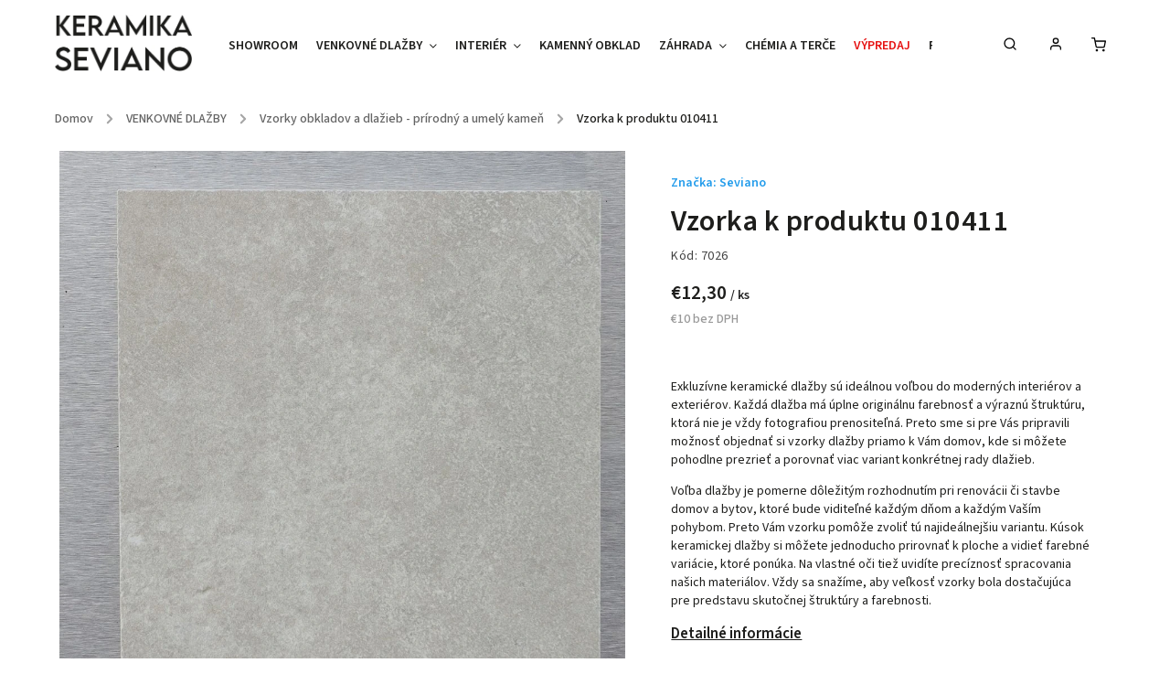

--- FILE ---
content_type: text/html; charset=utf-8
request_url: https://www.seviano.sk/vzorek-cattedrale-avorio/
body_size: 23859
content:
<!doctype html><html lang="sk" dir="ltr" class="header-background-light external-fonts-loaded"><head><meta charset="utf-8" /><meta name="viewport" content="width=device-width,initial-scale=1" /><title>Vzorka k produktu 010411 - SEVIANO.sk</title><link rel="preconnect" href="https://cdn.myshoptet.com" /><link rel="dns-prefetch" href="https://cdn.myshoptet.com" /><link rel="preload" href="https://cdn.myshoptet.com/prj/dist/master/cms/libs/jquery/jquery-1.11.3.min.js" as="script" /><link href="https://cdn.myshoptet.com/prj/dist/master/cms/templates/frontend_templates/shared/css/font-face/source-sans-3.css" rel="stylesheet"><link href="https://cdn.myshoptet.com/prj/dist/master/cms/templates/frontend_templates/shared/css/font-face/exo-2.css" rel="stylesheet"><script>
dataLayer = [];
dataLayer.push({'shoptet' : {
    "pageId": 733,
    "pageType": "productDetail",
    "currency": "EUR",
    "currencyInfo": {
        "decimalSeparator": ",",
        "exchangeRate": 1,
        "priceDecimalPlaces": 2,
        "symbol": "\u20ac",
        "symbolLeft": 1,
        "thousandSeparator": " "
    },
    "language": "sk",
    "projectId": 204368,
    "product": {
        "id": 2598,
        "guid": "127e22cf-e35b-11e8-a8f6-002590dad85e",
        "hasVariants": false,
        "codes": [
            {
                "code": 7026
            }
        ],
        "code": "7026",
        "name": "Vzorka k produktu 010411",
        "appendix": "",
        "weight": 0,
        "manufacturer": "Seviano",
        "manufacturerGuid": "1EF5332A446B6A20AB75DA0BA3DED3EE",
        "currentCategory": "VENKOVN\u00c9 DLA\u017dBY | Vzorky obkladov a dla\u017eieb",
        "currentCategoryGuid": "aee2cc24-340f-11e8-8216-002590dad85e",
        "defaultCategory": "VENKOVN\u00c9 DLA\u017dBY | Vzorky obkladov a dla\u017eieb",
        "defaultCategoryGuid": "aee2cc24-340f-11e8-8216-002590dad85e",
        "currency": "EUR",
        "priceWithVat": 12.300000000000001
    },
    "cartInfo": {
        "id": null,
        "freeShipping": false,
        "freeShippingFrom": null,
        "leftToFreeGift": {
            "formattedPrice": "\u20ac0",
            "priceLeft": 0
        },
        "freeGift": false,
        "leftToFreeShipping": {
            "priceLeft": null,
            "dependOnRegion": null,
            "formattedPrice": null
        },
        "discountCoupon": [],
        "getNoBillingShippingPrice": {
            "withoutVat": 0,
            "vat": 0,
            "withVat": 0
        },
        "cartItems": [],
        "taxMode": "ORDINARY"
    },
    "cart": [],
    "customer": {
        "priceRatio": 1,
        "priceListId": 1,
        "groupId": null,
        "registered": false,
        "mainAccount": false
    }
}});
dataLayer.push({'cookie_consent' : {
    "marketing": "denied",
    "analytics": "denied"
}});
document.addEventListener('DOMContentLoaded', function() {
    shoptet.consent.onAccept(function(agreements) {
        if (agreements.length == 0) {
            return;
        }
        dataLayer.push({
            'cookie_consent' : {
                'marketing' : (agreements.includes(shoptet.config.cookiesConsentOptPersonalisation)
                    ? 'granted' : 'denied'),
                'analytics': (agreements.includes(shoptet.config.cookiesConsentOptAnalytics)
                    ? 'granted' : 'denied')
            },
            'event': 'cookie_consent'
        });
    });
});
</script>

<!-- Google Tag Manager -->
<script>(function(w,d,s,l,i){w[l]=w[l]||[];w[l].push({'gtm.start':
new Date().getTime(),event:'gtm.js'});var f=d.getElementsByTagName(s)[0],
j=d.createElement(s),dl=l!='dataLayer'?'&l='+l:'';j.async=true;j.src=
'https://www.googletagmanager.com/gtm.js?id='+i+dl;f.parentNode.insertBefore(j,f);
})(window,document,'script','dataLayer','GTM-NKLC6LBW');</script>
<!-- End Google Tag Manager -->

<meta property="og:type" content="website"><meta property="og:site_name" content="seviano.sk"><meta property="og:url" content="https://www.seviano.sk/vzorek-cattedrale-avorio/"><meta property="og:title" content="Vzorka k produktu 010411 - SEVIANO.sk"><meta name="author" content="SEVIANO.sk"><meta name="web_author" content="Shoptet.sk"><meta name="dcterms.rightsHolder" content="www.seviano.sk"><meta name="robots" content="index,follow"><meta property="og:image" content="https://cdn.myshoptet.com/usr/www.seviano.sk/user/shop/big/2598-1_vzorka-cattedrale-avorio.jpg?662921aa"><meta property="og:description" content="Zvažujete kúpu kamennej či keramickej dlažby, ale váhate nad výberom? Ponúkame možnosť porovnať si produkty v pohodlí domova pomocou vzoriek."><meta name="description" content="Zvažujete kúpu kamennej či keramickej dlažby, ale váhate nad výberom? Ponúkame možnosť porovnať si produkty v pohodlí domova pomocou vzoriek."><meta name="google-site-verification" content="5a19d3d30e74ca503b33c8ed50fdcf68eb286d21"><meta property="product:price:amount" content="12.3"><meta property="product:price:currency" content="EUR"><style>:root {--color-primary: #239ceb;--color-primary-h: 204;--color-primary-s: 83%;--color-primary-l: 53%;--color-primary-hover: #1997e5;--color-primary-hover-h: 203;--color-primary-hover-s: 80%;--color-primary-hover-l: 50%;--color-secondary: #468c98;--color-secondary-h: 189;--color-secondary-s: 37%;--color-secondary-l: 44%;--color-secondary-hover: #3b7580;--color-secondary-hover-h: 190;--color-secondary-hover-s: 37%;--color-secondary-hover-l: 37%;--color-tertiary: #ffc807;--color-tertiary-h: 47;--color-tertiary-s: 100%;--color-tertiary-l: 51%;--color-tertiary-hover: #ffbb00;--color-tertiary-hover-h: 44;--color-tertiary-hover-s: 100%;--color-tertiary-hover-l: 50%;--color-header-background: #ffffff;--template-font: "Source Sans 3";--template-headings-font: "Exo 2";--header-background-url: url("[data-uri]");--cookies-notice-background: #1A1937;--cookies-notice-color: #F8FAFB;--cookies-notice-button-hover: #f5f5f5;--cookies-notice-link-hover: #27263f;--templates-update-management-preview-mode-content: "Náhľad aktualizácií šablóny je aktívny pre váš prehliadač."}</style>
    <script>var shoptet = shoptet || {};</script>
    <script src="https://cdn.myshoptet.com/prj/dist/master/shop/dist/main-3g-header.js.05f199e7fd2450312de2.js"></script>
<!-- User include --><!-- service 734(379) html code header -->
<script src="https://ajax.googleapis.com/ajax/libs/webfont/1.6.26/webfont.js"></script>

<style>
.not-working {background-color: black;color:white;width:100%;height:100%;position:fixed;top:0;left:0;z-index:9999999;text-align:center;padding:50px;}
</style>

<link rel="stylesheet" href="https://cdnjs.cloudflare.com/ajax/libs/twitter-bootstrap/4.4.1/css/bootstrap-grid.min.css" />
<link rel="stylesheet" href="https://code.jquery.com/ui/1.12.0/themes/smoothness/jquery-ui.min.css">
<link rel="stylesheet" href="https://cdn.myshoptet.com/usr/shoptet.tomashlad.eu/user/documents/extras/shoptet-font/font.css"/>
<link rel="stylesheet" href="https://cdn.jsdelivr.net/npm/slick-carousel@1.8.1/slick/slick.css" />

<link rel="stylesheet" href="https://cdn.myshoptet.com/usr/shoptet.tomashlad.eu/user/documents/extras/opal/animate.css">
<link rel="stylesheet" href="https://cdn.myshoptet.com/usr/shoptet.tomashlad.eu/user/documents/extras/opal/screen.min.css?v=1494">

<style>

@media only screen and (max-width: 767px) {
.top-navigation-menu {
    display: none !important;
}
}


body, .search fieldset input, input, .form-control, button, .button {
        font-family: 'Source Sans 3', sans-serif;
    }

select {
    font: 500 14px Source Sans 3;
}


.flags .flag.flag-new, .welcome-wrapper h1:before, input[type="checkbox"]:checked:after, .cart-table .related .cart-related-button .btn, .ordering-process .cart-content.checkout-box-wrapper,  .ordering-process .checkout-box, .top-navigation-bar .nav-part .top-navigation-tools .top-nav-button-account, .ordering-process .cart-empty .col-md-4 .cart-content, .in-klient #content table thead, .in-objednavky #content table thead, .in-klient-hodnoceni #content table thead, .in-klient-diskuze #content table thead, .ui-slider-horizontal .ui-slider-range {
background-color: #239ceb;
}

.button, .products .product button, .products .product .btn, .btn.btn-primary, button, .btn, .btn-primary, #filters #clear-filters a {
background-color: #468c98;
}

.button:hover, .products .product button:hover, .products .product .btn:hover, .btn.btn-primary:hover, button:hover, .btn:hover, btn-primary:hover, .products .product .btn:hover, #filters #clear-filters a:hover {
background-color: #3b7580;
color: #fff;
}

.hp-ratings.container .ratings-list .votes-wrap .vote-wrap .vote-header .vote-pic .vote-initials, #content-wrapper .vote-initials {
background-color: #239ceb !important;
color: #fff !important;
}

 .flags .flag.flag-new:after, .menu-helper ul li a:hover {
    color:  #239ceb !important;
}

.product-top .add-to-cart button:hover, .add-to-cart-button.btn:hover, .cart-content .next-step .btn:hover {
    background: #3b7580;
}

.products-block.products .product button, .products-block.products .product .btn, .cart-content .next-step .btn, .product-top .add-to-cart button, .product-top .add-to-cart .btn {
    background: #468c98;
}

.products-block.products .product button:hover, .products-block.products .product .btn:hover, .cart-content .next-step .btn:hover, .product-top .add-to-cart button:hover, .product-top .add-to-cart .btn:hover {
    background:  #3b7580;
}

a {
color: #222222;
}

.content-wrapper p a, .product-top .price-line .price-final, .subcategories li a:hover, .category-header input[type="radio"] + label:hover,  .ui-slider-horizontal .ui-slider-handle, .product-top .price-line .price-fina, .shp-tabs .shp-tab-link:hover, .type-detail .tab-content .detail-parameters th a, .type-detail .tab-content .detail-parameters td a, .product-top .p-detail-info > div a, .sidebar .filters-wrapper .toggle-filters {
color: #239ceb;
}

.sidebar .box.client-center-box ul .logout a {
color: #239ceb !important;
}

a:hover, #header .navigation-buttons .btn .cart-price, .products .product .ratings-wrapper .stars .star, .product-top .p-detail-info .stars-wrapper .stars .star, .products .product .prices .price-final strong, ol.top-products li a strong, .categories .topic.active > a, .categories ul.expanded li.active a, .product-top .p-detail-info > div:last-child a, ol.cart-header li.active strong span, ul.manufacturers h2, #navigation ul.menu-level-1 > li > a:hover  {
color: #239ceb;
}

#header .navigation-buttons .btn.cart-count i, #ratingWrapper .link-like {
cursor: pointer,;
background: #468c98;
color: #fff;
}

#header .navigation-buttons .btn:before, .category-header input[type="radio"]:checked + label, .shp-tabs-holder ul.shp-tabs li.active a {
cursor: pointer,;
color: #468c98;
}

.shp-tabs-holder ul.shp-tabs li.active a {
border-color: #468c98;
}

input[type="checkbox"]:checked:before, input[type="checkbox"]:checked + label::before, input[type="radio"]:checked + label::before, .sidebar .box.client-center-box ul .logout a, .sidebar .filters-wrapper .toggle-filters {
  border-color: #239ceb;
}

#carousel .carousel-slide-caption h2:before,
.h4::after, .content h4::after, .category-title::after, .p-detail-inner h1::after, h1:after, article h1::after, h4.homepage-group-title::after, .h4.homepage-group-title::after, footer h4:before, .products-related-header:after, ol.cart-header li.active strong span::before, ol.cart-header li.completed a span::before, input[type="checkbox"]:checked + label::after, input[type="radio"]:checked + label::after, .latest-contribution-wrapper h2:before, .price-range > div {
    background: #239ceb;
}

.sidebar .box-poll .poll-result > div {
  border-color: #239ceb;
  background-color: #239ceb;
}

@media only screen and (max-width: 768px) {
.top-navigation-bar .nav-part .responsive-tools a[data-target="navigation"] {
    background: #239ceb;
}
}
@media only screen and (max-width: 767px) {
.search-window-visible .search {overflow:visible !important;}
}

.required-asterisk:after {content: "*";padding-left: 0.5ch;color: #d63500;}
.copyright .podpis {display:block !important;}
.product-top .social-buttons-wrapper .social-buttons {z-index:1;}
#filters .slider-wrapper {width:100%;}
.footer-socials .contact-box>strong {display: none;}
.footer-banners .footer-banner img {width: 100%;max-width: 100%;height: auto;max-height: none;}
  .filters-unveil-button-wrapper a.unveil-button {line-height:55px;}
.newsletter .sr-only {clip: auto;height: auto;margin: 0;overflow: auto;position: relative;width: auto;}
.extended-banner-texts:empty {display:none;}
.extended-banner-texts < span:empty {display:none;}
.footer-links-icons {display:none;}
.advanced-filters-wrapper>div {padding-top:3px;}
.extended-banner-texts:empty {display: none !important;}
#carousel a {color: white;}
footer #formLogin .btn, footer #formLogin button, footer .search .btn, footer .search button {
    text-align: center;
    padding: 0 10px;
}
.sidebar-inner .subscribe-form button {padding:0;}
.in-index .products-block.products .slick-track {display:flex;}
.wrong-template {
    text-align: center;
    padding: 30px;
    background: #000;
    color: #fff;
    font-size: 20px;
    position: fixed;
    width: 100%;
    height: 100%;
    z-index: 99999999;
    top: 0;
    left: 0;
    padding-top: 20vh;
}
.wrong-template span {
    display: block;
    font-size: 15px;
    margin-top: 25px;
    opacity: 0.7;
}
.wrong-template span a {color: #fff; text-decoration: underline;}
@media only screen and (max-width: 1200px) {
    .type-detail .shp-tabs-wrapper .row {
        width:100%
    }
}
.advanced-parameter-inner img, .products-inline img {height:auto;}
img {height: auto;}
</style>
<style>
#carousel .carousel-inner:not(.tokyo-tools) {min-height:0 !important;}
#checkoutContent .form-group .form-control.hide {display: none;}
</style>
<!-- service 1714(1298) html code header -->
<link 
rel="stylesheet" 
href="https://cdn.myshoptet.com/usr/dmartini.myshoptet.com/user/documents/upload/dmartini/blog_products/blog_products.min.css?160"
data-author="Dominik Martini" 
data-author-web="dmartini.cz">
<!-- project html code header -->
<!-- Google tag (gtag.js) -->
<script async src="https://www.googletagmanager.com/gtag/js?id=G-9BMDDZDVWG"></script>
<script>
  window.dataLayer = window.dataLayer || [];
  function gtag(){dataLayer.push(arguments);}
  gtag('js', new Date());

  gtag('config', 'G-9BMDDZDVWG');
</script>


<link rel="apple-touch-icon" sizes="180x180" href="/user/documents/apple-touch-icon.png">
<link rel="icon" type="image/png" sizes="32x32" href="/user/documents/favicon-32x32.png">
<link rel="icon" type="image/png" sizes="16x16" href="/user/documents/favicon-16x16.png">
<link rel="manifest" href="/user/documents/site.webmanifest">
<link rel="mask-icon" href="/user/documents/safari-pinned-tab.svg" color="#5bbad5">
<link rel="shortcut icon" href="/user/documents/favicon.ico">
<meta name="msapplication-TileColor" content="#2b5797">
<meta name="msapplication-config" content="/user/documents/browserconfig.xml">
<meta name="theme-color" content="#ffffff">

<style>
.fixed-pagination {display:none !important;}
</style>

<link rel="preconnect" href="https://services.hscomputers.cz" />
<link rel="dns-prefetch" href="https://services.hscomputers.cz">

<link rel="prefetch" href="https://services.hscomputers.cz/seviano/maps/google-map-quality.jpg?v=1.6" />
<link rel="prefetch" href="https://services.hscomputers.cz/seviano/maps/google-map-quality-992.jpg?v=1.6" />
<link rel="prefetch" href="https://services.hscomputers.cz/seviano/maps/google-map-quality-768.jpg?v=1.6" />
<link rel="prefetch" href="https://services.hscomputers.cz/seviano/maps/google-map-quality-550.jpg?v=1.6" />

<link rel="preload" href="https://services.hscomputers.cz/seviano-sk/css/seviano-style.min.css?v=22.7" as="style" onload="this.onload=null;this.rel='stylesheet'">
<noscript><link rel="stylesheet" href="https://services.hscomputers.cz/seviano-sk/css/seviano-style.min.css?v=22.7"></noscript>
<link rel="preload" href="https://services.hscomputers.cz/seviano-sk/css/seviano-sample-style.min.css?v=18.1" as="style" onload="this.onload=null;this.rel='stylesheet'">
<noscript><link rel="stylesheet" href="https://services.hscomputers.cz/seviano-sk/css/seviano-sample-style.min.css?v=18.1"></noscript>
<link rel="preload" href="https://services.hscomputers.cz/seviano-sk/css/cookies-override.min.css?v=7.5" as="style" onload="this.onload=null;this.rel='stylesheet'">
<noscript><link rel="stylesheet" href="https://services.hscomputers.cz/seviano-sk/css/cookies-override.min.css?v=7.5"></noscript>

<link rel="preload" href="https://services.hscomputers.cz/seviano-sk/css/gmap-style.min.css?v=1.9" as="style" onload="this.onload=null;this.rel='stylesheet'">
<noscript><link rel="stylesheet" href="https://services.hscomputers.cz/seviano-sk/css/gmap-style.min.css?v=1.9"></noscript>

<link rel="preload" href="https://services.hscomputers.cz/contact-specialist/assets/contact-specialist.css?v=1.22" as="style" onload="this.onload=null;this.rel='stylesheet'">
<noscript><link rel="stylesheet" href="https://services.hscomputers.cz/contact-specialist/assets/contact-specialist.css?v=1.22"></noscript>

<style>
.shp-tabs-wrapper iframe {height:revert-layer !important;min-width:initial;width:revert-layer !important;}
</style>
<!-- /User include --><link rel="canonical" href="https://www.seviano.sk/vzorek-cattedrale-avorio/" />    <script>
        var _hwq = _hwq || [];
        _hwq.push(['setKey', '72868583EBC401C2BB80EAD91A26555B']);
        _hwq.push(['setTopPos', '250']);
        _hwq.push(['showWidget', '22']);
        (function() {
            var ho = document.createElement('script');
            ho.src = 'https://sk.im9.cz/direct/i/gjs.php?n=wdgt&sak=72868583EBC401C2BB80EAD91A26555B';
            var s = document.getElementsByTagName('script')[0]; s.parentNode.insertBefore(ho, s);
        })();
    </script>
<script>!function(){var t={9196:function(){!function(){var t=/\[object (Boolean|Number|String|Function|Array|Date|RegExp)\]/;function r(r){return null==r?String(r):(r=t.exec(Object.prototype.toString.call(Object(r))))?r[1].toLowerCase():"object"}function n(t,r){return Object.prototype.hasOwnProperty.call(Object(t),r)}function e(t){if(!t||"object"!=r(t)||t.nodeType||t==t.window)return!1;try{if(t.constructor&&!n(t,"constructor")&&!n(t.constructor.prototype,"isPrototypeOf"))return!1}catch(t){return!1}for(var e in t);return void 0===e||n(t,e)}function o(t,r,n){this.b=t,this.f=r||function(){},this.d=!1,this.a={},this.c=[],this.e=function(t){return{set:function(r,n){u(c(r,n),t.a)},get:function(r){return t.get(r)}}}(this),i(this,t,!n);var e=t.push,o=this;t.push=function(){var r=[].slice.call(arguments,0),n=e.apply(t,r);return i(o,r),n}}function i(t,n,o){for(t.c.push.apply(t.c,n);!1===t.d&&0<t.c.length;){if("array"==r(n=t.c.shift()))t:{var i=n,a=t.a;if("string"==r(i[0])){for(var f=i[0].split("."),s=f.pop(),p=(i=i.slice(1),0);p<f.length;p++){if(void 0===a[f[p]])break t;a=a[f[p]]}try{a[s].apply(a,i)}catch(t){}}}else if("function"==typeof n)try{n.call(t.e)}catch(t){}else{if(!e(n))continue;for(var l in n)u(c(l,n[l]),t.a)}o||(t.d=!0,t.f(t.a,n),t.d=!1)}}function c(t,r){for(var n={},e=n,o=t.split("."),i=0;i<o.length-1;i++)e=e[o[i]]={};return e[o[o.length-1]]=r,n}function u(t,o){for(var i in t)if(n(t,i)){var c=t[i];"array"==r(c)?("array"==r(o[i])||(o[i]=[]),u(c,o[i])):e(c)?(e(o[i])||(o[i]={}),u(c,o[i])):o[i]=c}}window.DataLayerHelper=o,o.prototype.get=function(t){var r=this.a;t=t.split(".");for(var n=0;n<t.length;n++){if(void 0===r[t[n]])return;r=r[t[n]]}return r},o.prototype.flatten=function(){this.b.splice(0,this.b.length),this.b[0]={},u(this.a,this.b[0])}}()}},r={};function n(e){var o=r[e];if(void 0!==o)return o.exports;var i=r[e]={exports:{}};return t[e](i,i.exports,n),i.exports}n.n=function(t){var r=t&&t.__esModule?function(){return t.default}:function(){return t};return n.d(r,{a:r}),r},n.d=function(t,r){for(var e in r)n.o(r,e)&&!n.o(t,e)&&Object.defineProperty(t,e,{enumerable:!0,get:r[e]})},n.o=function(t,r){return Object.prototype.hasOwnProperty.call(t,r)},function(){"use strict";n(9196)}()}();</script>    <!-- Global site tag (gtag.js) - Google Analytics -->
    <script async src="https://www.googletagmanager.com/gtag/js?id=G-PM6R05GY46"></script>
    <script>
        
        window.dataLayer = window.dataLayer || [];
        function gtag(){dataLayer.push(arguments);}
        

                    console.debug('default consent data');

            gtag('consent', 'default', {"ad_storage":"denied","analytics_storage":"denied","ad_user_data":"denied","ad_personalization":"denied","wait_for_update":500});
            dataLayer.push({
                'event': 'default_consent'
            });
        
        gtag('js', new Date());

                gtag('config', 'UA-120544874-1', { 'groups': "UA" });
        
                gtag('config', 'G-PM6R05GY46', {"groups":"GA4","send_page_view":false,"content_group":"productDetail","currency":"EUR","page_language":"sk"});
        
                gtag('config', 'AW-11200216620', {"allow_enhanced_conversions":true});
        
        
        
        
        
                    gtag('event', 'page_view', {"send_to":"GA4","page_language":"sk","content_group":"productDetail","currency":"EUR"});
        
                gtag('set', 'currency', 'EUR');

        gtag('event', 'view_item', {
            "send_to": "UA",
            "items": [
                {
                    "id": "7026",
                    "name": "Vzorka k produktu 010411",
                    "category": "VENKOVN\u00c9 DLA\u017dBY \/ Vzorky obkladov a dla\u017eieb",
                                        "brand": "Seviano",
                                                            "price": 10
                }
            ]
        });
        
        
        
        
        
                    gtag('event', 'view_item', {"send_to":"GA4","page_language":"sk","content_group":"productDetail","value":10,"currency":"EUR","items":[{"item_id":"7026","item_name":"Vzorka k produktu 010411","item_brand":"Seviano","item_category":"VENKOVN\u00c9 DLA\u017dBY","item_category2":"Vzorky obkladov a dla\u017eieb","price":10,"quantity":1,"index":0}]});
        
        
        
        
        
        
        
        document.addEventListener('DOMContentLoaded', function() {
            if (typeof shoptet.tracking !== 'undefined') {
                for (var id in shoptet.tracking.bannersList) {
                    gtag('event', 'view_promotion', {
                        "send_to": "UA",
                        "promotions": [
                            {
                                "id": shoptet.tracking.bannersList[id].id,
                                "name": shoptet.tracking.bannersList[id].name,
                                "position": shoptet.tracking.bannersList[id].position
                            }
                        ]
                    });
                }
            }

            shoptet.consent.onAccept(function(agreements) {
                if (agreements.length !== 0) {
                    console.debug('gtag consent accept');
                    var gtagConsentPayload =  {
                        'ad_storage': agreements.includes(shoptet.config.cookiesConsentOptPersonalisation)
                            ? 'granted' : 'denied',
                        'analytics_storage': agreements.includes(shoptet.config.cookiesConsentOptAnalytics)
                            ? 'granted' : 'denied',
                                                                                                'ad_user_data': agreements.includes(shoptet.config.cookiesConsentOptPersonalisation)
                            ? 'granted' : 'denied',
                        'ad_personalization': agreements.includes(shoptet.config.cookiesConsentOptPersonalisation)
                            ? 'granted' : 'denied',
                        };
                    console.debug('update consent data', gtagConsentPayload);
                    gtag('consent', 'update', gtagConsentPayload);
                    dataLayer.push(
                        { 'event': 'update_consent' }
                    );
                }
            });
        });
    </script>
<script>
    (function(t, r, a, c, k, i, n, g) { t['ROIDataObject'] = k;
    t[k]=t[k]||function(){ (t[k].q=t[k].q||[]).push(arguments) },t[k].c=i;n=r.createElement(a),
    g=r.getElementsByTagName(a)[0];n.async=1;n.src=c;g.parentNode.insertBefore(n,g)
    })(window, document, 'script', '//www.heureka.sk/ocm/sdk.js?source=shoptet&version=2&page=product_detail', 'heureka', 'sk');

    heureka('set_user_consent', 0);
</script>
</head><body class="desktop id-733 in-vzorky-obkladov-a-dlazieb template-11 type-product type-detail one-column-body columns-4 blank-mode blank-mode-css ums_forms_redesign--off ums_a11y_category_page--on ums_discussion_rating_forms--off ums_flags_display_unification--on ums_a11y_login--on mobile-header-version-0">
        <div id="fb-root"></div>
        <script>
            window.fbAsyncInit = function() {
                FB.init({
//                    appId            : 'your-app-id',
                    autoLogAppEvents : true,
                    xfbml            : true,
                    version          : 'v19.0'
                });
            };
        </script>
        <script async defer crossorigin="anonymous" src="https://connect.facebook.net/sk_SK/sdk.js"></script>
<!-- Google Tag Manager (noscript) -->
<noscript><iframe src="https://www.googletagmanager.com/ns.html?id=GTM-NKLC6LBW"
height="0" width="0" style="display:none;visibility:hidden"></iframe></noscript>
<!-- End Google Tag Manager (noscript) -->

    <div class="siteCookies siteCookies--bottom siteCookies--dark js-siteCookies" role="dialog" data-testid="cookiesPopup" data-nosnippet>
        <div class="siteCookies__form">
            <div class="siteCookies__content">
                <div class="siteCookies__text">
                    <div class="tw-ta-container F0azHf tw-nfl" id="tw-target-text-container" tabindex="0">
<p><em>Používame cookies, aby sme Vám umožnili pohodlné prehliadanie webu a vďaka analýze prevádzky webu neustále zlepšovali jeho funkcie, výkon a použiteľnosť.</em> Nastavenie cookies môžete zmeniť pod tlačidlom „nastavenie". <a href="/vsetko-o-nakupu/ochrana-osobnych-udajov/">Více informací zde</a></p>
</div>
                </div>
                <p class="siteCookies__links">
                    <button class="siteCookies__link js-cookies-settings" aria-label="Nastavenia cookies" data-testid="cookiesSettings">Nastavenie</button>
                </p>
            </div>
            <div class="siteCookies__buttonWrap">
                                <button class="siteCookies__button js-cookiesConsentSubmit" value="all" aria-label="Prijať cookies" data-testid="buttonCookiesAccept">Súhlasím</button>
            </div>
        </div>
        <script>
            document.addEventListener("DOMContentLoaded", () => {
                const siteCookies = document.querySelector('.js-siteCookies');
                document.addEventListener("scroll", shoptet.common.throttle(() => {
                    const st = document.documentElement.scrollTop;
                    if (st > 1) {
                        siteCookies.classList.add('siteCookies--scrolled');
                    } else {
                        siteCookies.classList.remove('siteCookies--scrolled');
                    }
                }, 100));
            });
        </script>
    </div>
<a href="#content" class="skip-link sr-only">Prejsť na obsah</a><div class="overall-wrapper"><div class="user-action"><div class="container">
    <div class="user-action-in">
                    <div id="login" class="user-action-login popup-widget login-widget" role="dialog" aria-labelledby="loginHeading">
        <div class="popup-widget-inner">
                            <h2 id="loginHeading">Prihlásenie k vášmu účtu</h2><div id="customerLogin"><form action="/action/Customer/Login/" method="post" id="formLoginIncluded" class="csrf-enabled formLogin" data-testid="formLogin"><input type="hidden" name="referer" value="" /><div class="form-group"><div class="input-wrapper email js-validated-element-wrapper no-label"><input type="email" name="email" class="form-control" autofocus placeholder="E-mailová adresa (napr. jan@novak.sk)" data-testid="inputEmail" autocomplete="email" required /></div></div><div class="form-group"><div class="input-wrapper password js-validated-element-wrapper no-label"><input type="password" name="password" class="form-control" placeholder="Heslo" data-testid="inputPassword" autocomplete="current-password" required /><span class="no-display">Nemôžete vyplniť toto pole</span><input type="text" name="surname" value="" class="no-display" /></div></div><div class="form-group"><div class="login-wrapper"><button type="submit" class="btn btn-secondary btn-text btn-login" data-testid="buttonSubmit">Prihlásiť sa</button><div class="password-helper"><a href="/registracia/" data-testid="signup" rel="nofollow">Nová registrácia</a><a href="/klient/zabudnute-heslo/" rel="nofollow">Zabudnuté heslo</a></div></div></div></form>
</div>                    </div>
    </div>

                            <div id="cart-widget" class="user-action-cart popup-widget cart-widget loader-wrapper" data-testid="popupCartWidget" role="dialog" aria-hidden="true">
    <div class="popup-widget-inner cart-widget-inner place-cart-here">
        <div class="loader-overlay">
            <div class="loader"></div>
        </div>
    </div>

    <div class="cart-widget-button">
        <a href="/kosik/" class="btn btn-conversion" id="continue-order-button" rel="nofollow" data-testid="buttonNextStep">Pokračovať do košíka</a>
    </div>
</div>
            </div>
</div>
</div><div class="top-navigation-bar" data-testid="topNavigationBar">

    <div class="container">

        <div class="top-navigation-contacts">
            <strong>Zákaznícka podpora:</strong><a href="tel:+420792463366" class="project-phone" aria-label="Zavolať na +420792463366" data-testid="contactboxPhone"><span>+420 792 463 366</span></a><a href="mailto:eshop@seviano.cz" class="project-email" data-testid="contactboxEmail"><span>eshop@seviano.cz</span></a>        </div>

                            <div class="top-navigation-menu">
                <div class="top-navigation-menu-trigger"></div>
                <ul class="top-navigation-bar-menu">
                                            <li class="top-navigation-menu-item-1225">
                            <a href="/predajna/">Kamenná predajňa - SHOWROOM</a>
                        </li>
                                            <li class="top-navigation-menu-item-1437">
                            <a href="/doprava/">DOPRAVA</a>
                        </li>
                                            <li class="top-navigation-menu-item-868">
                            <a href="/rady-a-navody/">RADY A NÁVODY</a>
                        </li>
                                    </ul>
                <ul class="top-navigation-bar-menu-helper"></ul>
            </div>
        
        <div class="top-navigation-tools">
            <div class="responsive-tools">
                <a href="#" class="toggle-window" data-target="search" aria-label="Hľadať" data-testid="linkSearchIcon"></a>
                                                            <a href="#" class="toggle-window" data-target="login"></a>
                                                    <a href="#" class="toggle-window" data-target="navigation" aria-label="Menu" data-testid="hamburgerMenu"></a>
            </div>
                        <button class="top-nav-button top-nav-button-login toggle-window" type="button" data-target="login" aria-haspopup="dialog" aria-controls="login" aria-expanded="false" data-testid="signin"><span>Prihlásenie</span></button>        </div>

    </div>

</div>
<header id="header"><div class="container navigation-wrapper">
    <div class="header-top">
        <div class="site-name-wrapper">
            <div class="site-name"><a href="/" data-testid="linkWebsiteLogo"><img src="https://cdn.myshoptet.com/usr/www.seviano.sk/user/logos/keramika_seviano.jpg" alt="SEVIANO.sk" fetchpriority="low" /></a></div>        </div>
        <div class="search" itemscope itemtype="https://schema.org/WebSite">
            <meta itemprop="headline" content="Vzorky obkladov a dlažieb"/><meta itemprop="url" content="https://www.seviano.sk"/><meta itemprop="text" content="Zvažujete kúpu kamennej či keramickej dlažby, ale váhate nad výberom? Ponúkame možnosť porovnať si produkty v pohodlí domova pomocou vzoriek."/>            <form action="/action/ProductSearch/prepareString/" method="post"
    id="formSearchForm" class="search-form compact-form js-search-main"
    itemprop="potentialAction" itemscope itemtype="https://schema.org/SearchAction" data-testid="searchForm">
    <fieldset>
        <meta itemprop="target"
            content="https://www.seviano.sk/vyhladavanie/?string={string}"/>
        <input type="hidden" name="language" value="sk"/>
        
            
<input
    type="search"
    name="string"
        class="query-input form-control search-input js-search-input"
    placeholder="Napíšte, čo hľadáte"
    autocomplete="off"
    required
    itemprop="query-input"
    aria-label="Vyhľadávanie"
    data-testid="searchInput"
>
            <button type="submit" class="btn btn-default" data-testid="searchBtn">Hľadať</button>
        
    </fieldset>
</form>
        </div>
        <div class="navigation-buttons">
                
    <a href="/kosik/" class="btn btn-icon toggle-window cart-count" data-target="cart" data-hover="true" data-redirect="true" data-testid="headerCart" rel="nofollow" aria-haspopup="dialog" aria-expanded="false" aria-controls="cart-widget">
        
                <span class="sr-only">Nákupný košík</span>
        
            <span class="cart-price visible-lg-inline-block" data-testid="headerCartPrice">
                                    Prázdny košík                            </span>
        
    
            </a>
        </div>
    </div>
    <nav id="navigation" aria-label="Hlavné menu" data-collapsible="true"><div class="navigation-in menu"><ul class="menu-level-1" role="menubar" data-testid="headerMenuItems"><li class="menu-item-871" role="none"><a href="/kontakty/" data-testid="headerMenuItem" role="menuitem" aria-expanded="false"><b>SHOWROOM</b></a></li>
<li class="menu-item-772 ext" role="none"><a href="/venkovne-dlazby/" data-testid="headerMenuItem" role="menuitem" aria-haspopup="true" aria-expanded="false"><b>VENKOVNÉ DLAŽBY</b><span class="submenu-arrow"></span></a><ul class="menu-level-2" aria-label="VENKOVNÉ DLAŽBY" tabindex="-1" role="menu"><li class="menu-item-2433" role="none"><a href="/velkoformatove-vonkajsie-dlazdice/" class="menu-image" data-testid="headerMenuItem" tabindex="-1" aria-hidden="true"><img src="data:image/svg+xml,%3Csvg%20width%3D%22140%22%20height%3D%22100%22%20xmlns%3D%22http%3A%2F%2Fwww.w3.org%2F2000%2Fsvg%22%3E%3C%2Fsvg%3E" alt="" aria-hidden="true" width="140" height="100"  data-src="https://cdn.myshoptet.com/usr/www.seviano.sk/user/categories/thumb/1518-9_1_zmen__en__.jpg" fetchpriority="low" /></a><div><a href="/velkoformatove-vonkajsie-dlazdice/" data-testid="headerMenuItem" role="menuitem"><span>Veľkoformátové vonkajšie dlaždice</span></a>
                        </div></li><li class="menu-item-2436" role="none"><a href="/kamenne-dlazdice/" class="menu-image" data-testid="headerMenuItem" tabindex="-1" aria-hidden="true"><img src="data:image/svg+xml,%3Csvg%20width%3D%22140%22%20height%3D%22100%22%20xmlns%3D%22http%3A%2F%2Fwww.w3.org%2F2000%2Fsvg%22%3E%3C%2Fsvg%3E" alt="" aria-hidden="true" width="140" height="100"  data-src="https://cdn.myshoptet.com/usr/www.seviano.sk/user/categories/thumb/kamenn___zmen__en__.jpg" fetchpriority="low" /></a><div><a href="/kamenne-dlazdice/" data-testid="headerMenuItem" role="menuitem"><span>Kamenné dlaždice</span></a>
                        </div></li><li class="menu-item-2439" role="none"><a href="/pojazdove-velkoformatove-dlazdice/" class="menu-image" data-testid="headerMenuItem" tabindex="-1" aria-hidden="true"><img src="data:image/svg+xml,%3Csvg%20width%3D%22140%22%20height%3D%22100%22%20xmlns%3D%22http%3A%2F%2Fwww.w3.org%2F2000%2Fsvg%22%3E%3C%2Fsvg%3E" alt="" aria-hidden="true" width="140" height="100"  data-src="https://cdn.myshoptet.com/usr/www.seviano.sk/user/categories/thumb/pojezdov___keramick___rantl_zmen__en__.jpg" fetchpriority="low" /></a><div><a href="/pojazdove-velkoformatove-dlazdice/" data-testid="headerMenuItem" role="menuitem"><span>Pojazdové veľkoformátové dlaždice</span></a>
                        </div></li><li class="menu-item-2442" role="none"><a href="/chodnicky-v-zahrade/" class="menu-image" data-testid="headerMenuItem" tabindex="-1" aria-hidden="true"><img src="data:image/svg+xml,%3Csvg%20width%3D%22140%22%20height%3D%22100%22%20xmlns%3D%22http%3A%2F%2Fwww.w3.org%2F2000%2Fsvg%22%3E%3C%2Fsvg%3E" alt="" aria-hidden="true" width="140" height="100"  data-src="https://cdn.myshoptet.com/usr/www.seviano.sk/user/categories/thumb/deska_ardesia_ikona.jpg" fetchpriority="low" /></a><div><a href="/chodnicky-v-zahrade/" data-testid="headerMenuItem" role="menuitem"><span>Chodníčky v záhrade</span></a>
                        </div></li><li class="menu-item-733 active" role="none"><a href="/vzorky-obkladov-a-dlazieb/" class="menu-image" data-testid="headerMenuItem" tabindex="-1" aria-hidden="true"><img src="data:image/svg+xml,%3Csvg%20width%3D%22140%22%20height%3D%22100%22%20xmlns%3D%22http%3A%2F%2Fwww.w3.org%2F2000%2Fsvg%22%3E%3C%2Fsvg%3E" alt="" aria-hidden="true" width="140" height="100"  data-src="https://cdn.myshoptet.com/usr/www.seviano.sk/user/categories/thumb/365_1_zmen__en__.jpg" fetchpriority="low" /></a><div><a href="/vzorky-obkladov-a-dlazieb/" data-testid="headerMenuItem" role="menuitem"><span>Vzorky obkladov a dlažieb - prírodný a umelý kameň</span></a>
                        </div></li><li class="menu-item-2456" role="none"><a href="/bazenove-okraje/" class="menu-image" data-testid="headerMenuItem" tabindex="-1" aria-hidden="true"><img src="data:image/svg+xml,%3Csvg%20width%3D%22140%22%20height%3D%22100%22%20xmlns%3D%22http%3A%2F%2Fwww.w3.org%2F2000%2Fsvg%22%3E%3C%2Fsvg%3E" alt="" aria-hidden="true" width="140" height="100"  data-src="https://cdn.myshoptet.com/usr/www.seviano.sk/user/categories/thumb/382934_(1).png" fetchpriority="low" /></a><div><a href="/bazenove-okraje/" data-testid="headerMenuItem" role="menuitem"><span>Bazénové okraje</span></a>
                        </div></li></ul></li>
<li class="menu-item-748 ext" role="none"><a href="/interier/" data-testid="headerMenuItem" role="menuitem" aria-haspopup="true" aria-expanded="false"><b>INTERIÉR</b><span class="submenu-arrow"></span></a><ul class="menu-level-2" aria-label="INTERIÉR" tabindex="-1" role="menu"><li class="menu-item-2424" role="none"><a href="/velkoformatove-obklady-a-dlazby/" class="menu-image" data-testid="headerMenuItem" tabindex="-1" aria-hidden="true"><img src="data:image/svg+xml,%3Csvg%20width%3D%22140%22%20height%3D%22100%22%20xmlns%3D%22http%3A%2F%2Fwww.w3.org%2F2000%2Fsvg%22%3E%3C%2Fsvg%3E" alt="" aria-hidden="true" width="140" height="100"  data-src="https://cdn.myshoptet.com/usr/www.seviano.sk/user/categories/thumb/interi__r_keramika_obklad_a_dla__ba_3.jpg" fetchpriority="low" /></a><div><a href="/velkoformatove-obklady-a-dlazby/" data-testid="headerMenuItem" role="menuitem"><span>Veľkoformátové obklady a dlažby</span></a>
                        </div></li><li class="menu-item-2427" role="none"><a href="/kamenne-obklady-do-interieru/" class="menu-image" data-testid="headerMenuItem" tabindex="-1" aria-hidden="true"><img src="data:image/svg+xml,%3Csvg%20width%3D%22140%22%20height%3D%22100%22%20xmlns%3D%22http%3A%2F%2Fwww.w3.org%2F2000%2Fsvg%22%3E%3C%2Fsvg%3E" alt="" aria-hidden="true" width="140" height="100"  data-src="https://cdn.myshoptet.com/usr/www.seviano.sk/user/categories/thumb/interi__r_kamenn___obklad_v__ce_3.jpg" fetchpriority="low" /></a><div><a href="/kamenne-obklady-do-interieru/" data-testid="headerMenuItem" role="menuitem"><span>Kamenné obklady do interiéru</span></a>
                        </div></li><li class="menu-item-2430" role="none"><a href="/kamenne-dlazby-do-interieru/" class="menu-image" data-testid="headerMenuItem" tabindex="-1" aria-hidden="true"><img src="data:image/svg+xml,%3Csvg%20width%3D%22140%22%20height%3D%22100%22%20xmlns%3D%22http%3A%2F%2Fwww.w3.org%2F2000%2Fsvg%22%3E%3C%2Fsvg%3E" alt="" aria-hidden="true" width="140" height="100"  data-src="https://cdn.myshoptet.com/usr/www.seviano.sk/user/categories/thumb/kamenn___zmen__en__-1.jpg" fetchpriority="low" /></a><div><a href="/kamenne-dlazby-do-interieru/" data-testid="headerMenuItem" role="menuitem"><span>Kamenné dlažby do interiéru</span></a>
                        </div></li></ul></li>
<li class="menu-item-2448" role="none"><a href="/kamenny-obklad/" data-testid="headerMenuItem" role="menuitem" aria-expanded="false"><b>KAMENNÝ OBKLAD</b></a></li>
<li class="menu-item-808 ext" role="none"><a href="/zahrada/" data-testid="headerMenuItem" role="menuitem" aria-haspopup="true" aria-expanded="false"><b>ZÁHRADA</b><span class="submenu-arrow"></span></a><ul class="menu-level-2" aria-label="ZÁHRADA" tabindex="-1" role="menu"><li class="menu-item-811" role="none"><a href="/okruhliaky-a-kamienky/" class="menu-image" data-testid="headerMenuItem" tabindex="-1" aria-hidden="true"><img src="data:image/svg+xml,%3Csvg%20width%3D%22140%22%20height%3D%22100%22%20xmlns%3D%22http%3A%2F%2Fwww.w3.org%2F2000%2Fsvg%22%3E%3C%2Fsvg%3E" alt="" aria-hidden="true" width="140" height="100"  data-src="https://cdn.myshoptet.com/usr/www.seviano.sk/user/categories/thumb/kameniky_okrasne_222.jpg" fetchpriority="low" /></a><div><a href="/okruhliaky-a-kamienky/" data-testid="headerMenuItem" role="menuitem"><span>Okruhliaky a kamienky</span></a>
                        </div></li><li class="menu-item-817" role="none"><a href="/terasy--kamenne-naslapy-na-chodnicky/" class="menu-image" data-testid="headerMenuItem" tabindex="-1" aria-hidden="true"><img src="data:image/svg+xml,%3Csvg%20width%3D%22140%22%20height%3D%22100%22%20xmlns%3D%22http%3A%2F%2Fwww.w3.org%2F2000%2Fsvg%22%3E%3C%2Fsvg%3E" alt="" aria-hidden="true" width="140" height="100"  data-src="https://cdn.myshoptet.com/usr/www.seviano.sk/user/categories/thumb/429_zmen__en__.jpg" fetchpriority="low" /></a><div><a href="/terasy--kamenne-naslapy-na-chodnicky/" data-testid="headerMenuItem" role="menuitem"><span>Terasy, nášľapné kamene na chodníčky</span></a>
                        </div></li><li class="menu-item-820 has-third-level" role="none"><a href="/vyrobky-z-kamena/" class="menu-image" data-testid="headerMenuItem" tabindex="-1" aria-hidden="true"><img src="data:image/svg+xml,%3Csvg%20width%3D%22140%22%20height%3D%22100%22%20xmlns%3D%22http%3A%2F%2Fwww.w3.org%2F2000%2Fsvg%22%3E%3C%2Fsvg%3E" alt="" aria-hidden="true" width="140" height="100"  data-src="https://cdn.myshoptet.com/usr/www.seviano.sk/user/categories/thumb/n__vrh_bez_n__zvu_(11).png" fetchpriority="low" /></a><div><a href="/vyrobky-z-kamena/" data-testid="headerMenuItem" role="menuitem"><span>Výrobky z kameňa</span></a>
                                                    <ul class="menu-level-3" role="menu">
                                                                    <li class="menu-item-826" role="none">
                                        <a href="/fontany-a-okrasne-gule-z-kamena/" data-testid="headerMenuItem" role="menuitem">
                                            Fontány a okrasné gule z kameňa</a>,                                    </li>
                                                                    <li class="menu-item-1689" role="none">
                                        <a href="/kamenne-pitka-a-kvetinace/" data-testid="headerMenuItem" role="menuitem">
                                             Kamenné pítka a kvetináče</a>,                                    </li>
                                                                    <li class="menu-item-1443" role="none">
                                        <a href="/kamenna-umyvadla/" data-testid="headerMenuItem" role="menuitem">
                                            Kamenná umyvadla</a>                                    </li>
                                                            </ul>
                        </div></li><li class="menu-item-2172" role="none"><a href="/grilovacie-dosky/" class="menu-image" data-testid="headerMenuItem" tabindex="-1" aria-hidden="true"><img src="data:image/svg+xml,%3Csvg%20width%3D%22140%22%20height%3D%22100%22%20xmlns%3D%22http%3A%2F%2Fwww.w3.org%2F2000%2Fsvg%22%3E%3C%2Fsvg%3E" alt="" aria-hidden="true" width="140" height="100"  data-src="https://cdn.myshoptet.com/usr/www.seviano.sk/user/categories/thumb/6496-6_zmen__en__.jpg" fetchpriority="low" /></a><div><a href="/grilovacie-dosky/" data-testid="headerMenuItem" role="menuitem"><span>Grilovacie dosky</span></a>
                        </div></li><li class="menu-item-2445" role="none"><a href="/kamenne-schody/" class="menu-image" data-testid="headerMenuItem" tabindex="-1" aria-hidden="true"><img src="data:image/svg+xml,%3Csvg%20width%3D%22140%22%20height%3D%22100%22%20xmlns%3D%22http%3A%2F%2Fwww.w3.org%2F2000%2Fsvg%22%3E%3C%2Fsvg%3E" alt="" aria-hidden="true" width="140" height="100"  data-src="https://cdn.myshoptet.com/usr/www.seviano.sk/user/categories/thumb/schody_2_zmen__en__.png" fetchpriority="low" /></a><div><a href="/kamenne-schody/" data-testid="headerMenuItem" role="menuitem"><span>Kamenné schody</span></a>
                        </div></li></ul></li>
<li class="menu-item-2454" role="none"><a href="/vzorky-a-chemia/" data-testid="headerMenuItem" role="menuitem" aria-expanded="false"><b>CHÉMIA A TERČE</b></a></li>
<li class="menu-item-1413" role="none"><a href="/vypredaj/" data-testid="headerMenuItem" role="menuitem" aria-expanded="false"><b>VÝPREDAJ</b></a></li>
<li class="menu-item-2451" role="none"><a href="/rady-a-tipy/" data-testid="headerMenuItem" role="menuitem" aria-expanded="false"><b>RADY A TIPY</b></a></li>
</ul></div><span class="navigation-close"></span></nav><div class="menu-helper" data-testid="hamburgerMenu"><span>Viac</span></div>
</div></header><!-- / header -->


                    <div class="container breadcrumbs-wrapper">
            <div class="breadcrumbs navigation-home-icon-wrapper" itemscope itemtype="https://schema.org/BreadcrumbList">
                                                                            <span id="navigation-first" data-basetitle="SEVIANO.sk" itemprop="itemListElement" itemscope itemtype="https://schema.org/ListItem">
                <a href="/" itemprop="item" class="navigation-home-icon"><span class="sr-only" itemprop="name">Domov</span></a>
                <span class="navigation-bullet">/</span>
                <meta itemprop="position" content="1" />
            </span>
                                <span id="navigation-1" itemprop="itemListElement" itemscope itemtype="https://schema.org/ListItem">
                <a href="/venkovne-dlazby/" itemprop="item" data-testid="breadcrumbsSecondLevel"><span itemprop="name">VENKOVNÉ DLAŽBY</span></a>
                <span class="navigation-bullet">/</span>
                <meta itemprop="position" content="2" />
            </span>
                                <span id="navigation-2" itemprop="itemListElement" itemscope itemtype="https://schema.org/ListItem">
                <a href="/vzorky-obkladov-a-dlazieb/" itemprop="item" data-testid="breadcrumbsSecondLevel"><span itemprop="name">Vzorky obkladov a dlažieb - prírodný a umelý kameň</span></a>
                <span class="navigation-bullet">/</span>
                <meta itemprop="position" content="3" />
            </span>
                                            <span id="navigation-3" itemprop="itemListElement" itemscope itemtype="https://schema.org/ListItem" data-testid="breadcrumbsLastLevel">
                <meta itemprop="item" content="https://www.seviano.sk/vzorek-cattedrale-avorio/" />
                <meta itemprop="position" content="4" />
                <span itemprop="name" data-title="Vzorka k produktu 010411">Vzorka k produktu 010411 <span class="appendix"></span></span>
            </span>
            </div>
        </div>
    
<div id="content-wrapper" class="container content-wrapper">
    
    <div class="content-wrapper-in">
                <main id="content" class="content wide">
                            
<div class="p-detail" itemscope itemtype="https://schema.org/Product">

    
    <meta itemprop="name" content="Vzorka k produktu 010411" />
    <meta itemprop="category" content="Úvodná stránka &gt; VENKOVNÉ DLAŽBY &gt; Vzorky obkladov a dlažieb - prírodný a umelý kameň &gt; Vzorka k produktu 010411" />
    <meta itemprop="url" content="https://www.seviano.sk/vzorek-cattedrale-avorio/" />
    <meta itemprop="image" content="https://cdn.myshoptet.com/usr/www.seviano.sk/user/shop/big/2598-1_vzorka-cattedrale-avorio.jpg?662921aa" />
            <meta itemprop="description" content="Exkluzívne keramické dlažby sú ideálnou voľbou do moderných interiérov a exteriérov. Každá dlažba má úplne originálnu farebnosť a výraznú štruktúru, ktorá nie je vždy fotografiou prenositeľná. Preto sme si pre Vás pripravili možnosť objednať si vzorky dlažby priamo k Vám domov, kde si môžete pohodlne prezrieť a porovnať viac variant konkrétnej rady dlažieb.
Voľba dlažby je pomerne dôležitým rozhodnutím pri renovácii či stavbe domov a bytov, ktoré bude viditeľné každým dňom a každým Vaším pohybom. Preto Vám vzorku pomôže zvoliť tú najideálnejšiu variantu. Kúsok keramickej dlažby si môžete jednoducho prirovnať k ploche a vidieť farebné variácie, ktoré ponúka. Na vlastné oči tiež uvidíte precíznosť spracovania našich materiálov. Vždy sa snažíme, aby veľkosť vzorky bola dostačujúca pre predstavu skutočnej štruktúry a farebnosti." />
                <span class="js-hidden" itemprop="manufacturer" itemscope itemtype="https://schema.org/Organization">
            <meta itemprop="name" content="Seviano" />
        </span>
        <span class="js-hidden" itemprop="brand" itemscope itemtype="https://schema.org/Brand">
            <meta itemprop="name" content="Seviano" />
        </span>
                                        
        <div class="p-detail-inner">

        <div class="p-detail-inner-header">
            <h1>
                  Vzorka k produktu 010411            </h1>

                <span class="p-code">
        <span class="p-code-label">Kód:</span>
                    <span>7026</span>
            </span>
        </div>

        <form action="/action/Cart/addCartItem/" method="post" id="product-detail-form" class="pr-action csrf-enabled" data-testid="formProduct">

            <meta itemprop="productID" content="2598" /><meta itemprop="identifier" content="127e22cf-e35b-11e8-a8f6-002590dad85e" /><meta itemprop="sku" content="7026" /><span itemprop="offers" itemscope itemtype="https://schema.org/Offer"><link itemprop="availability" href="https://schema.org/InStock" /><meta itemprop="url" content="https://www.seviano.sk/vzorek-cattedrale-avorio/" /><meta itemprop="price" content="12.30" /><meta itemprop="priceCurrency" content="EUR" /><link itemprop="itemCondition" href="https://schema.org/NewCondition" /></span><input type="hidden" name="productId" value="2598" /><input type="hidden" name="priceId" value="5418" /><input type="hidden" name="language" value="sk" />

            <div class="row product-top">

                <div class="col-xs-12">

                    <div class="p-detail-info">
                        
                        
                                                    <div><a href="/seviano/" data-testid="productCardBrandName">Značka: <span>Seviano</span></a></div>
                        
                    </div>

                </div>

                <div class="col-xs-12 col-lg-6 p-image-wrapper">

                    
                    <div class="p-image" style="" data-testid="mainImage">

                        

    


                        

<a href="https://cdn.myshoptet.com/usr/www.seviano.sk/user/shop/big/2598-1_vzorka-cattedrale-avorio.jpg?662921aa" class="p-main-image cloud-zoom" data-href="https://cdn.myshoptet.com/usr/www.seviano.sk/user/shop/orig/2598-1_vzorka-cattedrale-avorio.jpg?662921aa"><img src="https://cdn.myshoptet.com/usr/www.seviano.sk/user/shop/big/2598-1_vzorka-cattedrale-avorio.jpg?662921aa" alt="vzorka Cattedrale Avorio" width="1024" height="1024"  fetchpriority="high" />
</a>                    </div>

                    
    <div class="p-thumbnails-wrapper">

        <div class="p-thumbnails">

            <div class="p-thumbnails-inner">

                <div>
                                                                                        <a href="https://cdn.myshoptet.com/usr/www.seviano.sk/user/shop/big/2598-1_vzorka-cattedrale-avorio.jpg?662921aa" class="p-thumbnail highlighted">
                            <img src="data:image/svg+xml,%3Csvg%20width%3D%22100%22%20height%3D%22100%22%20xmlns%3D%22http%3A%2F%2Fwww.w3.org%2F2000%2Fsvg%22%3E%3C%2Fsvg%3E" alt="vzorka Cattedrale Avorio" width="100" height="100"  data-src="https://cdn.myshoptet.com/usr/www.seviano.sk/user/shop/related/2598-1_vzorka-cattedrale-avorio.jpg?662921aa" fetchpriority="low" />
                        </a>
                        <a href="https://cdn.myshoptet.com/usr/www.seviano.sk/user/shop/big/2598-1_vzorka-cattedrale-avorio.jpg?662921aa" class="cbox-gal" data-gallery="lightbox[gallery]" data-alt="vzorka Cattedrale Avorio"></a>
                                                                    <a href="https://cdn.myshoptet.com/usr/www.seviano.sk/user/shop/big/2598_5-cattedrale-avorio.jpg?654dfcbf" class="p-thumbnail">
                            <img src="data:image/svg+xml,%3Csvg%20width%3D%22100%22%20height%3D%22100%22%20xmlns%3D%22http%3A%2F%2Fwww.w3.org%2F2000%2Fsvg%22%3E%3C%2Fsvg%3E" alt="5 Cattedrale Avorio" width="100" height="100"  data-src="https://cdn.myshoptet.com/usr/www.seviano.sk/user/shop/related/2598_5-cattedrale-avorio.jpg?654dfcbf" fetchpriority="low" />
                        </a>
                        <a href="https://cdn.myshoptet.com/usr/www.seviano.sk/user/shop/big/2598_5-cattedrale-avorio.jpg?654dfcbf" class="cbox-gal" data-gallery="lightbox[gallery]" data-alt="5 Cattedrale Avorio"></a>
                                    </div>

            </div>

            <a href="#" class="thumbnail-prev"></a>
            <a href="#" class="thumbnail-next"></a>

        </div>

    </div>


                </div>

                <div class="col-xs-12 col-lg-6 p-info-wrapper">

                    
                    
                        <div class="p-final-price-wrapper">

                                                                                    <strong class="price-final" data-testid="productCardPrice">
            <span class="price-final-holder">
                €12,30
    
    
        <span class="pr-list-unit">
            /&nbsp;ks
    </span>
        </span>
    </strong>
                                <span class="price-additional">
                                        €10
            bez DPH                            </span>
                                <span class="price-measure">
                    
                        </span>
                            

                        </div>

                    
                    
                                                                                    <div class="availability-value" title="Dostupnosť">
                                    

    
    <span class="availability-label" style="color: #009901" data-testid="labelAvailability">
                    Skladom            </span>
    
                                </div>
                                                    
                        <table class="detail-parameters">
                            <tbody>
                            
                            
                            
                                                                                    </tbody>
                        </table>

                                                                            
                            <div class="add-to-cart" data-testid="divAddToCart">
                
<span class="quantity">
    <span
        class="increase-tooltip js-increase-tooltip"
        data-trigger="manual"
        data-container="body"
        data-original-title="Nie je možné zakúpiť viac než 9999 ks."
        aria-hidden="true"
        role="tooltip"
        data-testid="tooltip">
    </span>

    <span
        class="decrease-tooltip js-decrease-tooltip"
        data-trigger="manual"
        data-container="body"
        data-original-title="Minimálne množstvo, ktoré je možné zakúpiť je 1 ks."
        aria-hidden="true"
        role="tooltip"
        data-testid="tooltip">
    </span>
    <label>
        <input
            type="number"
            name="amount"
            value="1"
            class="amount"
            autocomplete="off"
            data-decimals="0"
                        step="1"
            min="1"
            max="9999"
            aria-label="Množstvo"
            data-testid="cartAmount"/>
    </label>

    <button
        class="increase"
        type="button"
        aria-label="Zvýšiť množstvo o 1"
        data-testid="increase">
            <span class="increase__sign">&plus;</span>
    </button>

    <button
        class="decrease"
        type="button"
        aria-label="Znížiť množstvo o 1"
        data-testid="decrease">
            <span class="decrease__sign">&minus;</span>
    </button>
</span>
                    
    <button type="submit" class="btn btn-lg btn-conversion add-to-cart-button" data-testid="buttonAddToCart" aria-label="Pridať do košíka Vzorka k produktu 010411">Pridať do košíka</button>

            </div>
                    
                    
                    

                                            <div class="p-short-description" data-testid="productCardShortDescr">
                            <p>Exkluzívne keramické dlažby sú ideálnou voľbou do moderných interiérov a exteriérov. Každá dlažba má úplne originálnu farebnosť a výraznú štruktúru, ktorá nie je vždy fotografiou prenositeľná. Preto sme si pre Vás pripravili možnosť objednať si vzorky dlažby priamo k Vám domov, kde si môžete pohodlne prezrieť a porovnať viac variant konkrétnej rady dlažieb.</p>
<p>Voľba dlažby je pomerne dôležitým rozhodnutím pri renovácii či stavbe domov a bytov, ktoré bude viditeľné každým dňom a každým Vaším pohybom. Preto Vám vzorku pomôže zvoliť tú najideálnejšiu variantu. Kúsok keramickej dlažby si môžete jednoducho prirovnať k ploche a vidieť farebné variácie, ktoré ponúka. Na vlastné oči tiež uvidíte precíznosť spracovania našich materiálov. Vždy sa snažíme, aby veľkosť vzorky bola dostačujúca pre predstavu skutočnej štruktúry a farebnosti.</p>
                        </div>
                    
                                            <p data-testid="productCardDescr">
                            <a href="#description" class="chevron-after chevron-down-after" data-toggle="tab" data-external="1" data-force-scroll="true">Detailné informácie</a>
                        </p>
                    
                    <div class="social-buttons-wrapper">
                        <div class="link-icons watchdog-active" data-testid="productDetailActionIcons">
    <a href="#" class="link-icon print" title="Tlačiť produkt"><span>Tlač</span></a>
    <a href="/vzorek-cattedrale-avorio:otazka/" class="link-icon chat" title="Hovoriť s predajcom" rel="nofollow"><span>Opýtať sa</span></a>
            <a href="/vzorek-cattedrale-avorio:strazit-cenu/" class="link-icon watchdog" title="Strážiť cenu" rel="nofollow"><span>Strážiť</span></a>
                <a href="#" class="link-icon share js-share-buttons-trigger" title="Zdieľať produkt"><span>Zdieľať</span></a>
    </div>
                            <div class="social-buttons no-display">
                    <div class="twitter">
                <script>
        window.twttr = (function(d, s, id) {
            var js, fjs = d.getElementsByTagName(s)[0],
                t = window.twttr || {};
            if (d.getElementById(id)) return t;
            js = d.createElement(s);
            js.id = id;
            js.src = "https://platform.twitter.com/widgets.js";
            fjs.parentNode.insertBefore(js, fjs);
            t._e = [];
            t.ready = function(f) {
                t._e.push(f);
            };
            return t;
        }(document, "script", "twitter-wjs"));
        </script>

<a
    href="https://twitter.com/share"
    class="twitter-share-button"
        data-lang="sk"
    data-url="https://www.seviano.sk/vzorek-cattedrale-avorio/"
>Tweet</a>

            </div>
                    <div class="facebook">
                <div
            data-layout="button"
        class="fb-share-button"
    >
</div>

            </div>
                                <div class="close-wrapper">
        <a href="#" class="close-after js-share-buttons-trigger" title="Zdieľať produkt">Zavrieť</a>
    </div>

            </div>
                    </div>

                    
                </div>

            </div>

        </form>
    </div>

    
        
    
        
    <div class="shp-tabs-wrapper p-detail-tabs-wrapper">
        <div class="row">
            <div class="col-sm-12 shp-tabs-row responsive-nav">
                <div class="shp-tabs-holder">
    <ul id="p-detail-tabs" class="shp-tabs p-detail-tabs visible-links" role="tablist">
                            <li class="shp-tab active" data-testid="tabDescription">
                <a href="#description" class="shp-tab-link" role="tab" data-toggle="tab">Popis</a>
            </li>
                                                                                                                                 </ul>
</div>
            </div>
            <div class="col-sm-12 ">
                <div id="tab-content" class="tab-content">
                                                                                                            <div id="description" class="tab-pane fade in active" role="tabpanel">
        <div class="description-inner">
            <div class="basic-description">
                <h3>Podrobný popis</h3>
                                    <p>Veľkou výhodou luxusných dlažieb z prírodného kameňa je protisklzovosť, mrazuvzdornosť a ľahká údržba. Komponuje tiež veľkou odolnosťou proti oderu a jejich povrch zaisťuje jednoduchú pokládku a poskytuje nadčasový dizajn.&nbsp;Umiestnenie prírodných dlažieb je veľmi bežné napríklad aj pre verejné priestory.</p>
<p>Keďže máme všetky vzorky skladom, sme schopní expedovať vzorky takmer ihneď po vašej objednávke. Vzorka má navyše kompaktné rozmery a nízku váhu, tak aby jeho prevzatie bolo bezproblémové.</p>
<p><img src='https://cdn.myshoptet.com/usr/www.seviano.sk/user/documents/upload/doprava/doprava - zlava.png' alt="doprava - zlava" /></p>
                            </div>
            
            <div class="extended-description">
            <h3>Dodatočné parametre</h3>
            <table class="detail-parameters">
                <tbody>
                    <tr>
    <th>
        <span class="row-header-label">
            Kategória<span class="row-header-label-colon">:</span>
        </span>
    </th>
    <td>
        <a href="/vzorky-obkladov-a-dlazieb/">Vzorky obkladov a dlažieb</a>    </td>
</tr>
            <tr>
            <th>
                <span class="row-header-label">
                                                                        Materiál<span class="row-header-label-colon">:</span>
                                                            </span>
            </th>
            <td>Italská keramika</td>
        </tr>
            <tr>
            <th>
                <span class="row-header-label">
                                                                        Rozměry vzorku<span class="row-header-label-colon">:</span>
                                                            </span>
            </th>
            <td>20 x 20 x 2 cm</td>
        </tr>
                    </tbody>
            </table>
        </div>
    
        </div>
    </div>
                                                                                                                                                                                                        </div>
            </div>
        </div>
    </div>

</div>
                    </main>
    </div>
    
            
    
</div>
        
        
                            <footer id="footer">
                    <h2 class="sr-only">Zápätie</h2>
                    
                                                                <div class="container footer-rows">
                            
    

<div class="site-name"><a href="/" data-testid="linkWebsiteLogo"><img src="data:image/svg+xml,%3Csvg%20width%3D%221%22%20height%3D%221%22%20xmlns%3D%22http%3A%2F%2Fwww.w3.org%2F2000%2Fsvg%22%3E%3C%2Fsvg%3E" alt="SEVIANO.sk" data-src="https://cdn.myshoptet.com/usr/www.seviano.sk/user/logos/keramika_seviano.jpg" fetchpriority="low" /></a></div>
<div class="custom-footer elements-2">
                    
                
        <div class="custom-footer__banner78 ">
                            <div class="banner"><div class="banner-wrapper"><span data-ec-promo-id="377"><div id="footer-seviano" class="_footer-wrapper">
                    <div class="row">
                        <div class="col-xl-3 col-lg-3 col-md-6 col-sm-6 col-xss-12 xs-text-center">
                            <a href="/" class="footer-logo">
                                <img src='https://cdn.myshoptet.com/usr/www.seviano.sk/user/documents/upload/paticka/seviano-white.png' alt="Seviano.cz - obklady a dlažby z keramiky i kamene">
                            </a>
                            <p class="mt-30">
                                <strong>Firemné údaje</strong><br><br>
                                Kameny.cz s.r.o.<br>
                                Bynina 195<br>
                                757 01 Valašské Meziříčí<br><br>
                                <span class="inline-label xsss">IČ:</span> 057 16 063<br>
                                <span class="inline-label xsss">DIČ:</span> CZ 057 16 063<br>
                                <span class="inline-label xsss">DIČ DPH:</span> SK4120107552<br>
                            </p>     
                            
                            <div class="mt-30 opening-hours">
                                <h4 class="">Otváracia doba</h4>
                                <div>
                                    <p>
                                        <span class="inline-label mdx fw-semibold">V mesiacoch</span> <span class="inline-label sm fw-semibold">Po - Pi</span>  <span class="inline-label sm fw-semibold">So</span><br>
                                        <span class="inline-label mdx">Marec - Október</span>      <span class="inline-label sm">8:00 - 18:00</span>      <span class="inline-label sm">8:00 - 12:00</span><br>
                                        <span class="inline-label mdx">November - Február</span>   <span class="inline-label sm">8:00 - 16:00</span>      <span class="inline-label sm">9:00 - 12:00</span><br><br>
                                        Nedele a štátné sviatky - <strong>zatvorené</strong>
                                    </p>
                                </div>
                            </div>  
                        </div>

                        <div class="col-xl-2 col-lg-3 col-md-6 col-sm-6 col-xss-12 xs-text-center xs-mt-30">
                            <h4 class="seviano-header">Vše o nákupu</h4>
                            <ul>
                                <li><a href="/vsetko-o-nakupu/jak-nakupovat">Ako nakupovať</a></li>
                                <li><a href="/vsetko-o-nakupu/ceny-a-sposob-dopravy/">Ceny a spôsob dopravy</a></li>
                                <li><a href="/vsetko-o-nakupu/sposoby-platby/">Spôsoby platby</a></li>
                                <li><a href="/vsetko-o-nakupu/obchodne-podmienky/">Obchodné podmienky</a></li>
                                <li><a href="/vsetko-o-nakupu/ochrana-osobnych-udajov/">Ochrana osobných údajov</a></li>
                                <li><a href="/vsetko-o-nakupu/predavane-znacky/">Predávané značky</a></li>
                            </ul>    
                        </div>

                        <div class="col-xl-2 col-lg-3 col-md-6 col-sm-6 col-xss-12 xs-text-center mt-md-30">
                            <h4 class="seviano-header">Informace</h4>
                            <ul>
                                <li><a href="/kontakty">Kontakty</a></li>
                                <li><a href="/graficke-navrhy">Grafické návrhy</a></li>
                                <li><a href="/inspiracia">Inšpirácia</a></li>
                                <li><a href="/clanky-k-produktom">Články k produktom</a></li>
                            </ul>    
                        </div>

                        <div class="col-xl-2 col-lg-3 col-md-6 col-sm-6 col-xss-12 xs-text-center mt-md-30">
                            <h4 class="seviano-header">Kontakt</h4>
                            <div class="contact-box no-image">
                                <ul>
                                    <li>
                                        <span class="mail email-link" data-website="zc.onaives" data-user="pohse"></span>
                                    </li>
                                    <li>
                                        <span class="tel">
                                            <a href="tel:+420792463366" title="Telefon">+420 792 463 366</a>
                                        </span>
                                    </li>
                                    <li>
                                        <span class="facebook">
                                            <a href="https://www.facebook.com/kameny.czbyseviano" title="Facebook" target="_blank">
                                                Facebook
                                            </a>
                                        </span>
                                    </li>
                                    <li>
                                        <span class="instagram">
                                            <a href="https://www.instagram.com/kameny.cz_by_seviano/" title="Instagram" target="_blank">
                                                Instagram
                                            </a>
                                        </span>
                                    </li>
                                    <li>
                                        <span>&nbsp;</span>
                                    </li>
                                </ul>
                            </div>    
                        </div>

                        <div class="col-xl-3 offset-xl-0 col-lg-6 offset-lg-3 col-md-6 offset-md-3 offset-sm-0 col-sm-12 col-xss-12 banners mt-lg-40 xs-text-center">
                            <div class="banner-phone-contact">
                                <a href="tel:+420792463366">
                                    <img src='https://cdn.myshoptet.com/usr/www.seviano.sk/user/documents/upload/paticka/telefonicke-objednavky.png?v=1.1' alt="Telefonické objednávky">
                                </a>
                            </div>

                            <div class="banner-phone-contact">
                                <a href="tel:+420775054749">
                                    <img src='https://cdn.myshoptet.com/usr/www.seviano.sk/user/documents/upload/paticka/technicke-dotazy.png' alt="Technické dotazy">
                                </a>
                            </div>

                            <div style="clear:both;">
                                <div style="padding-top:20px; text-align:center;">
                                    <img src='https://cdn.myshoptet.com/usr/www.seviano.sk/user/documents/upload/paticka/rodinny-podnik.png' alt="Rodinný podnik">
                                </div>
                             </div>
                        </div>
                    </div>

                    <div class="row mt-30 text-center">
                        <div class="col-lg-12 col-sm-12">
                            <h4 class="seviano-header">Přijímáme online platby</h4>
                            <div class="payment-cards mt-30 text-center">
                              <div class="card">
                                  <img src='https://cdn.myshoptet.com/usr/www.seviano.sk/user/documents/upload/paticka/visa.png' alt="Visa">
                              </div>

                              <div class="card">
                                  <img src='https://cdn.myshoptet.com/usr/www.seviano.sk/user/documents/upload/paticka/mastercard.png' alt="MasterCard">
                              </div> 

                              <div class="card">
                                  <img src='https://cdn.myshoptet.com/usr/www.seviano.sk/user/documents/upload/paticka/gopay.png' alt="GoPay">
                              </div> 

                              <div class="card">
                                  <img src='https://cdn.myshoptet.com/usr/www.seviano.sk/user/documents/upload/paticka/verifiedbyvisa.png' alt="Verified by Visa">
                              </div> 

                              <div class="card">
                                  <img src='https://cdn.myshoptet.com/usr/www.seviano.sk/user/documents/upload/paticka/visaelectron.png' alt="Visa Electron">
                              </div> 

                              <div class="card">
                                  <img src='https://cdn.myshoptet.com/usr/www.seviano.sk/user/documents/upload/paticka/maestro.png' alt="Maestro">
                              </div> 

                              <div class="card">
                                  <img src='https://cdn.myshoptet.com/usr/www.seviano.sk/user/documents/upload/paticka/mastercardsecurecode.png' alt="Master Card secure card">
                              </div> 

                              <div class="card">
                                  <img src='https://cdn.myshoptet.com/usr/www.seviano.sk/user/documents/upload/paticka/mastercardelectronic.png' alt="Master Card Electronic">
                              </div> 

                            </div>   
                        </div>
                    </div>
                    <script type="application/ld+json">
                        {
                            "@context" : "https://schema.org",
                            "@type" : "Organization",
                            "name" : "SEVIANO",
                            "url" : "https://www.seviano.sk",
                            "employee" : "Jana Machniková",
                            "email" : "eshop@seviano.cz",
                            "telephone" : "+420 792 463 366",                     
                            "sameAs" : ["https://www.facebook.com/kameny.czbyseviano\", \"\", \""]
                        }
                    </script>
                </div></span></div></div>
                    </div>
                    
                
        <div class="custom-footer__instagram ">
                                                                                                                        <h4><span>Instagram</span></h4>
        
    
                                                        </div>
    </div>
                        </div>
                                        
            
                    
                        <div class="container footer-bottom">
                            <span id="signature" style="display: inline-block !important; visibility: visible !important;"><a href="https://www.shoptet.sk/?utm_source=footer&utm_medium=link&utm_campaign=create_by_shoptet" class="image" target="_blank"><img src="data:image/svg+xml,%3Csvg%20width%3D%2217%22%20height%3D%2217%22%20xmlns%3D%22http%3A%2F%2Fwww.w3.org%2F2000%2Fsvg%22%3E%3C%2Fsvg%3E" data-src="https://cdn.myshoptet.com/prj/dist/master/cms/img/common/logo/shoptetLogo.svg" width="17" height="17" alt="Shoptet" class="vam" fetchpriority="low" /></a><a href="https://www.shoptet.sk/?utm_source=footer&utm_medium=link&utm_campaign=create_by_shoptet" class="title" target="_blank">Vytvoril Shoptet</a></span>
                            <span class="copyright" data-testid="textCopyright">
                                Copyright 2026 <strong>SEVIANO.sk</strong>. Všetky práva vyhradené.                                                            </span>
                        </div>
                    
                    
                                            
                </footer>
                <!-- / footer -->
                    
        </div>
        <!-- / overall-wrapper -->

                    <script src="https://cdn.myshoptet.com/prj/dist/master/cms/libs/jquery/jquery-1.11.3.min.js"></script>
                <script>var shoptet = shoptet || {};shoptet.abilities = {"about":{"generation":3,"id":"11"},"config":{"category":{"product":{"image_size":"detail"}},"navigation_breakpoint":767,"number_of_active_related_products":4,"product_slider":{"autoplay":false,"autoplay_speed":3000,"loop":true,"navigation":true,"pagination":true,"shadow_size":0}},"elements":{"recapitulation_in_checkout":true},"feature":{"directional_thumbnails":false,"extended_ajax_cart":false,"extended_search_whisperer":false,"fixed_header":false,"images_in_menu":true,"product_slider":false,"simple_ajax_cart":true,"smart_labels":false,"tabs_accordion":false,"tabs_responsive":true,"top_navigation_menu":true,"user_action_fullscreen":false}};shoptet.design = {"template":{"name":"Classic","colorVariant":"11-one"},"layout":{"homepage":"catalog4","subPage":"catalog3","productDetail":"catalog4"},"colorScheme":{"conversionColor":"#468c98","conversionColorHover":"#3b7580","color1":"#239ceb","color2":"#1997e5","color3":"#ffc807","color4":"#ffbb00"},"fonts":{"heading":"Exo 2","text":"Source Sans 3"},"header":{"backgroundImage":"https:\/\/www.seviano.skdata:image\/gif;base64,R0lGODlhAQABAIAAAAAAAP\/\/\/yH5BAEAAAAALAAAAAABAAEAAAIBRAA7","image":null,"logo":"https:\/\/www.seviano.skuser\/logos\/keramika_seviano.jpg","color":"#ffffff"},"background":{"enabled":false,"color":null,"image":null}};shoptet.config = {};shoptet.events = {};shoptet.runtime = {};shoptet.content = shoptet.content || {};shoptet.updates = {};shoptet.messages = [];shoptet.messages['lightboxImg'] = "Obrázok";shoptet.messages['lightboxOf'] = "z";shoptet.messages['more'] = "Viac";shoptet.messages['cancel'] = "Zrušiť";shoptet.messages['removedItem'] = "Položka bola odstránená z košíka.";shoptet.messages['discountCouponWarning'] = "Zabudli ste použiť váš zľavový kupón. Urobte tak kliknutím na tlačidlo pri políčku, alebo číslo vymažte, aby ste mohli pokračovať.";shoptet.messages['charsNeeded'] = "Prosím, použite minimálne 3 znaky!";shoptet.messages['invalidCompanyId'] = "Neplané IČ, povolené sú iba číslice";shoptet.messages['needHelp'] = "Potrebujete poradiť?";shoptet.messages['showContacts'] = "Zobraziť kontakty";shoptet.messages['hideContacts'] = "Skryť kontakty";shoptet.messages['ajaxError'] = "Došlo k chybe; obnovte stránku a skúste to znova.";shoptet.messages['variantWarning'] = "Zvoľte prosím variant tovaru.";shoptet.messages['chooseVariant'] = "Zvoľte variant";shoptet.messages['unavailableVariant'] = "Tento variant nie je dostupný a nie je možné ho objednať.";shoptet.messages['withVat'] = "vrátane DPH";shoptet.messages['withoutVat'] = "bez DPH";shoptet.messages['toCart'] = "Do košíka";shoptet.messages['emptyCart'] = "Prázdny košík";shoptet.messages['change'] = "Zmeniť";shoptet.messages['chosenBranch'] = "Zvolená pobočka";shoptet.messages['validatorRequired'] = "Povinné pole";shoptet.messages['validatorEmail'] = "Prosím vložte platnú e-mailovú adresu";shoptet.messages['validatorUrl'] = "Prosím vložte platnú URL adresu";shoptet.messages['validatorDate'] = "Prosím vložte platný dátum";shoptet.messages['validatorNumber'] = "Zadajte číslo";shoptet.messages['validatorDigits'] = "Prosím vložte iba číslice";shoptet.messages['validatorCheckbox'] = "Zadajte prosím všetky povinné polia";shoptet.messages['validatorConsent'] = "Bez súhlasu nie je možné odoslať";shoptet.messages['validatorPassword'] = "Heslá sa nezhodujú";shoptet.messages['validatorInvalidPhoneNumber'] = "Vyplňte prosím platné telefónne číslo bez predvoľby.";shoptet.messages['validatorInvalidPhoneNumberSuggestedRegion'] = "Neplatné číslo — navrhovaná oblasť: %1";shoptet.messages['validatorInvalidCompanyId'] = "Neplatné IČO, musí byť v tvare ako %1";shoptet.messages['validatorFullName'] = "Nezabudli ste priezvisko?";shoptet.messages['validatorHouseNumber'] = "Prosím zadajte správne číslo domu";shoptet.messages['validatorZipCode'] = "Zadané PSČ nezodpovedá zvolenej krajine";shoptet.messages['validatorShortPhoneNumber'] = "Telefónne číslo musí mať min. 8 znakov";shoptet.messages['choose-personal-collection'] = "Prosím vyberte miesto doručenia pri osobnom odbere, zatiaľ nie je zvolené.";shoptet.messages['choose-external-shipping'] = "Špecifikujte vybraný spôsob dopravy";shoptet.messages['choose-ceska-posta'] = "Pobočka Českej Pošty nebola zvolená, prosím vyberte si jednu";shoptet.messages['choose-hupostPostaPont'] = "Pobočka Maďarskej pošty nie je vybraná, zvoľte prosím nejakú";shoptet.messages['choose-postSk'] = "Pobočka Slovenskej pošty nebola zvolená, prosím vyberte si jednu";shoptet.messages['choose-ulozenka'] = "Pobočka Uloženky nebola zvolená, prsím vyberte si jednu";shoptet.messages['choose-zasilkovna'] = "Nebola zvolená pobočka zásielkovne, prosím, vyberte si jednu";shoptet.messages['choose-ppl-cz'] = "Pobočka PPL ParcelShop nebolaá zvolená, prosím zvoľte jednu možnosť";shoptet.messages['choose-glsCz'] = "Pobočka GLS ParcelShop nebola zvolená, prosím niektorú";shoptet.messages['choose-dpd-cz'] = "Ani jedna z pobočiek služby DPD Parcel Shop nebola zvolená, prosím vyberte si jednu z možností.";shoptet.messages['watchdogType'] = "Je potrebné vybrať jednu z možností sledovania produktu.";shoptet.messages['watchdog-consent-required'] = "Musíte zaškrtnúť všetky povinné súhlasy";shoptet.messages['watchdogEmailEmpty'] = "Prosím vyplňte email";shoptet.messages['privacyPolicy'] = 'Musíte súhlasiť s ochranou osobných údajov';shoptet.messages['amountChanged'] = '(množstvo bolo zmenené)';shoptet.messages['unavailableCombination'] = 'Nie je k dispozícii v tejto kombinácii';shoptet.messages['specifyShippingMethod'] = 'Upresnite dopravu';shoptet.messages['PIScountryOptionMoreBanks'] = 'Možnosť platby z %1 bánk';shoptet.messages['PIScountryOptionOneBank'] = 'Možnosť platby z 1 banky';shoptet.messages['PIScurrencyInfoCZK'] = 'V mene CZK je možné zaplatiť iba prostredníctvom českých bánk.';shoptet.messages['PIScurrencyInfoHUF'] = 'V mene HUF je možné zaplatiť iba prostredníctvom maďarských bánk.';shoptet.messages['validatorVatIdWaiting'] = "Overujeme";shoptet.messages['validatorVatIdValid'] = "Overené";shoptet.messages['validatorVatIdInvalid'] = "DIČ sa nepodarilo overiť, aj napriek tomu môžete objednávku dokončiť";shoptet.messages['validatorVatIdInvalidOrderForbid'] = "Zadané DIČ teraz nie je možné overiť, pretože služba overovania je dočasne nedostupná. Skúste opakovať zadanie neskôr, alebo DIČ vymažte a vašu objednávku dokončte v režime OSS. Prípadne kontaktujte predajcu.";shoptet.messages['validatorVatIdInvalidOssRegime'] = "Zadané DIČ nemôže byť overené, pretože služba overovania je dočasne nedostupná. Vaša objednávka bude dokončená v režime OSS. Prípadne kontaktujte predajcu.";shoptet.messages['previous'] = "Predchádzajúce";shoptet.messages['next'] = "Nasledujúce";shoptet.messages['close'] = "Zavrieť";shoptet.messages['imageWithoutAlt'] = "Tento obrázok nemá popis";shoptet.messages['newQuantity'] = "Nové množstvo:";shoptet.messages['currentQuantity'] = "Aktuálne množstvo:";shoptet.messages['quantityRange'] = "Prosím vložte číslo v rozmedzí %1 a %2";shoptet.messages['skipped'] = "Preskočené";shoptet.messages.validator = {};shoptet.messages.validator.nameRequired = "Zadajte meno a priezvisko.";shoptet.messages.validator.emailRequired = "Zadajte e-mailovú adresu (napr. jan.novak@example.com).";shoptet.messages.validator.phoneRequired = "Zadajte telefónne číslo.";shoptet.messages.validator.messageRequired = "Napíšte komentár.";shoptet.messages.validator.descriptionRequired = shoptet.messages.validator.messageRequired;shoptet.messages.validator.captchaRequired = "Vyplňte bezpečnostnú kontrolu.";shoptet.messages.validator.consentsRequired = "Potvrďte svoj súhlas.";shoptet.messages.validator.scoreRequired = "Zadajte počet hviezdičiek.";shoptet.messages.validator.passwordRequired = "Zadajte heslo, ktoré bude obsahovať minimálne 4 znaky.";shoptet.messages.validator.passwordAgainRequired = shoptet.messages.validator.passwordRequired;shoptet.messages.validator.currentPasswordRequired = shoptet.messages.validator.passwordRequired;shoptet.messages.validator.birthdateRequired = "Zadajte dátum narodenia.";shoptet.messages.validator.billFullNameRequired = "Zadajte meno a priezvisko.";shoptet.messages.validator.deliveryFullNameRequired = shoptet.messages.validator.billFullNameRequired;shoptet.messages.validator.billStreetRequired = "Zadajte názov ulice.";shoptet.messages.validator.deliveryStreetRequired = shoptet.messages.validator.billStreetRequired;shoptet.messages.validator.billHouseNumberRequired = "Zadajte číslo domu.";shoptet.messages.validator.deliveryHouseNumberRequired = shoptet.messages.validator.billHouseNumberRequired;shoptet.messages.validator.billZipRequired = "Zadajte PSČ.";shoptet.messages.validator.deliveryZipRequired = shoptet.messages.validator.billZipRequired;shoptet.messages.validator.billCityRequired = "Zadajte názov mesta.";shoptet.messages.validator.deliveryCityRequired = shoptet.messages.validator.billCityRequired;shoptet.messages.validator.companyIdRequired = "Zadajte IČ.";shoptet.messages.validator.vatIdRequired = "Zadajte IČ DPH.";shoptet.messages.validator.billCompanyRequired = "Zadajte názov spoločnosti.";shoptet.messages['loading'] = "Načítavám…";shoptet.messages['stillLoading'] = "Stále načítavám…";shoptet.messages['loadingFailed'] = "Načítanie sa nepodarilo. Skúste to znova.";shoptet.messages['productsSorted'] = "Produkty zoradené.";shoptet.messages['formLoadingFailed'] = "Formulár sa nepodarilo načítať. Skúste to prosím znovu.";shoptet.messages.moreInfo = "Viac informácií";shoptet.config.orderingProcess = {active: false,step: false};shoptet.config.documentsRounding = '3';shoptet.config.documentPriceDecimalPlaces = '2';shoptet.config.thousandSeparator = ' ';shoptet.config.decSeparator = ',';shoptet.config.decPlaces = '2';shoptet.config.decPlacesSystemDefault = '2';shoptet.config.currencySymbol = '€';shoptet.config.currencySymbolLeft = '1';shoptet.config.defaultVatIncluded = 1;shoptet.config.defaultProductMaxAmount = 9999;shoptet.config.inStockAvailabilityId = -1;shoptet.config.defaultProductMaxAmount = 9999;shoptet.config.inStockAvailabilityId = -1;shoptet.config.cartActionUrl = '/action/Cart';shoptet.config.advancedOrderUrl = '/action/Cart/GetExtendedOrder/';shoptet.config.cartContentUrl = '/action/Cart/GetCartContent/';shoptet.config.stockAmountUrl = '/action/ProductStockAmount/';shoptet.config.addToCartUrl = '/action/Cart/addCartItem/';shoptet.config.removeFromCartUrl = '/action/Cart/deleteCartItem/';shoptet.config.updateCartUrl = '/action/Cart/setCartItemAmount/';shoptet.config.addDiscountCouponUrl = '/action/Cart/addDiscountCoupon/';shoptet.config.setSelectedGiftUrl = '/action/Cart/setSelectedGift/';shoptet.config.rateProduct = '/action/ProductDetail/RateProduct/';shoptet.config.customerDataUrl = '/action/OrderingProcess/step2CustomerAjax/';shoptet.config.registerUrl = '/registracia/';shoptet.config.agreementCookieName = 'site-agreement';shoptet.config.cookiesConsentUrl = '/action/CustomerCookieConsent/';shoptet.config.cookiesConsentIsActive = 1;shoptet.config.cookiesConsentOptAnalytics = 'analytics';shoptet.config.cookiesConsentOptPersonalisation = 'personalisation';shoptet.config.cookiesConsentOptNone = 'none';shoptet.config.cookiesConsentRefuseDuration = 7;shoptet.config.cookiesConsentName = 'CookiesConsent';shoptet.config.agreementCookieExpire = 30;shoptet.config.cookiesConsentSettingsUrl = '/cookies-settings/';shoptet.config.fonts = {"google":{"attributes":"300,400,700,900:latin-ext","families":["Source Sans 3","Exo 2"],"urls":["https:\/\/cdn.myshoptet.com\/prj\/dist\/master\/cms\/templates\/frontend_templates\/shared\/css\/font-face\/source-sans-3.css","https:\/\/cdn.myshoptet.com\/prj\/dist\/master\/cms\/templates\/frontend_templates\/shared\/css\/font-face\/exo-2.css"]},"custom":{"families":["shoptet"],"urls":["https:\/\/cdn.myshoptet.com\/prj\/dist\/master\/shop\/dist\/font-shoptet-11.css.62c94c7785ff2cea73b2.css"]}};shoptet.config.mobileHeaderVersion = '0';shoptet.config.fbCAPIEnabled = false;shoptet.config.fbPixelEnabled = false;shoptet.config.fbCAPIUrl = '/action/FacebookCAPI/';shoptet.content.regexp = /strana-[0-9]+[\/]/g;shoptet.content.colorboxHeader = '<div class="colorbox-html-content">';shoptet.content.colorboxFooter = '</div>';shoptet.customer = {};shoptet.csrf = shoptet.csrf || {};shoptet.csrf.token = 'csrf_MteoXzhCda7afea34661248f';shoptet.csrf.invalidTokenModal = '<div><h2>Prihláste sa prosím znovu</h2><p>Ospravedlňujeme sa, ale Váš CSRF token pravdepodobne vypršal. Aby sme mohli Vašu bezpečnosť udržať na čo najvyššej úrovni, potrebujeme, aby ste sa znovu prihlásili.</p><p>Ďakujeme za pochopenie.</p><div><a href="/login/?backTo=%2Fvzorek-cattedrale-avorio%2F">Prihlásenie</a></div></div> ';shoptet.csrf.formsSelector = 'csrf-enabled';shoptet.csrf.submitListener = true;shoptet.csrf.validateURL = '/action/ValidateCSRFToken/Index/';shoptet.csrf.refreshURL = '/action/RefreshCSRFTokenNew/Index/';shoptet.csrf.enabled = true;shoptet.config.googleAnalytics ||= {};shoptet.config.googleAnalytics.isGa4Enabled = true;shoptet.config.googleAnalytics.route ||= {};shoptet.config.googleAnalytics.route.ua = "UA";shoptet.config.googleAnalytics.route.ga4 = "GA4";shoptet.config.ums_a11y_category_page = true;shoptet.config.discussion_rating_forms = false;shoptet.config.ums_forms_redesign = false;shoptet.config.showPriceWithoutVat = '';shoptet.config.ums_a11y_login = true;</script>
        
        
        
        

                    <script src="https://cdn.myshoptet.com/prj/dist/master/shop/dist/main-3g.js.d30081754cb01c7aa255.js"></script>
    <script src="https://cdn.myshoptet.com/prj/dist/master/cms/templates/frontend_templates/shared/js/jqueryui/i18n/datepicker-sk.js"></script>
        
<script>if (window.self !== window.top) {const script = document.createElement('script');script.type = 'module';script.src = "https://cdn.myshoptet.com/prj/dist/master/shop/dist/editorPreview.js.e7168e827271d1c16a1d.js";document.body.appendChild(script);}</script>                        
                            <script type="text/plain" data-cookiecategory="analytics">
            if (typeof gtag === 'function') {
            gtag('event', 'view_item', {
                                    'ecomm_totalvalue': 12.3,
                                                    'ecomm_prodid': "7026",
                                                                'send_to': 'AW-11200216620',
                                'ecomm_pagetype': 'product'
            });
        }
        </script>
                                <!-- User include -->
        <div class="container">
            <!-- service 734(379) html code footer -->
<script>
if (!$('body.template-11').length) {
$('body').prepend($('<div class="wrong-template">Pro správné zobrazení šablony Opal <strong>je třeba aktivovat šablonu Classic</strong> ve Vzhled a obsah - Šablony. <span>V případě dalších dotazů nás kontaktujte na <a href="mailto:info@shoptak.cz">info@shoptak.cz</a>.</span></div>'));
}
</script>
<script src="https://cdn.myshoptet.com/usr/shoptet.tomashlad.eu/user/documents/extras/opal/slick.min.js"></script>
<!-- <script src="https://cdn.myshoptet.com/usr/shoptet.tomashlad.eu/user/documents/extras/opal/shoptet.min.js?v=003"></script> -->
<script src="https://cdn.myshoptet.com/usr/shoptet.tomashlad.eu/user/documents/extras/opal/scripts.js?v=10054"></script>

<span class="podpis">Vytvořil <a href="https://shoptet.cz">Shoptet</a> | Design <a href="https://www.shoptak.cz">Shoptak.cz</a></span>

<script>
$( ".podpis" ).appendTo( ".copyright" );
</script>

<script>
      shoptet.cookie.create('debugTimestamp', 1, {days: 1});
</script>

<script>
$( "body" ).addClass( "shoptetak-opal" );
$(".extended-banner-texts>span:empty").parent().hide();
</script>
<!-- api 972(607) html code footer -->

			<!-- Smartsupp[v2]: bootstrap-->
			<script type='text/javascript'>
			var _smartsupp = _smartsupp || {};
			_smartsupp.key = "e418a90ab23181b59b963ebae53ca85926141648";
			
			
			
			
			
			window.smartsupp||(function(d) {
				var s,c,o=smartsupp=function(){ o._.push(arguments)};o._=[];
				s=d.getElementsByTagName("script")[0];c=d.createElement("script");
				c.type="text/javascript";c.charset="utf-8";c.async=true;
				c.src="https://www.smartsuppchat.com/loader.js?";s.parentNode.insertBefore(c,s);
			})(document);
			</script>

			<!-- Smartsupp[v2]: extensions -->
			<script type='text/javascript'>
			var SmartsuppIntegrationConfig = {
				eshopId: '204368',
				language: 'sk',
				apiBaseUrl: 'https://plugin-shoptet.smartsupp.com',
				hideMobileWidget: false,
				visitorIdentification: true,
			}
			</script>
			<script type='text/javascript' src="https://plugin-shoptet.smartsupp.com/public/shoptet.js"></script>
		
<!-- service 1714(1298) html code footer -->
<script 
src="https://cdn.myshoptet.com/usr/dmartini.myshoptet.com/user/documents/upload/dmartini/blog_products/blog_products.min.js?730"
data-author="Dominik Martini" 
data-author-web="dmartini.cz">
</script>
<!-- project html code footer -->
<!-- Foxentry start -->
<script type="text/javascript" async>
  var Foxentry;
  (function () {
    var e = document.querySelector("script"), s = document.createElement('script');
    s.setAttribute('type', 'text/javascript');
    s.setAttribute('async', 'true');
    s.setAttribute('src', 'https://cdn.foxentry.cz/lib');
    e.parentNode.appendChild(s);
    s.onload = function(){ Foxentry = new FoxentryBase('lVcs2a78qf'); }
  })();
</script>
<!-- Foxentry end -->

<script>
  smartsupp('theme:color', '#00D2C9');
</script>
<script>smartsupp('group', 'zAiojrq7ft'); //group sevianoSK</script>

<script type="text/javascript" defer src="https://services.hscomputers.cz/seviano/js/browser-identification.js?v=1.3"></script>
<script type="text/javascript" defer src="https://services.hscomputers.cz/seviano-sk/js/script.min.js?v=18.2"></script>
<script type="text/javascript" defer src="https://services.hscomputers.cz/seviano-sk/js/scriptSample.min.js?v=18.5"></script>
<script type="text/javascript" defer src="https://services.hscomputers.cz/seviano-sk/js/prices-for-meter-square.min.js?v=18.3"></script>
<script type="text/javascript" async src="https://services.hscomputers.cz/seviano-sk/js/cookies-override.min.js?v=6.5"></script>

<script type="text/javascript" defer src="https://services.hscomputers.cz/seviano-sk/js/product-carousel-images.min.js?v=20.4"></script>
<script type="text/javascript" defer src="https://services.hscomputers.cz/seviano/js/infinite-scroll.min.js?v=19.0"></script>

<script type="text/javascript" defer src="https://services.hscomputers.cz/contact-specialist/assets/contact-specialist.js?v=2.0"></script>

<script type="text/javascript" defer src="https://services.hscomputers.cz/seviano-sk/js/load-gmap.min.js?v=1.78"></script>

                        <div id="alert" style="z-index:998; width:100%; height:100%; background-color:#FFF; opacity:0.7; position: fixed;top: 0px;left: 0px; display:none;">
                        </div>
                        <div   id="alert-box"  style="z-index:999;text-align: center; top:40%; left:43%; position:fixed;     border: 3px #b41926 solid;padding: 10px;background-color: #FFF;font-weight: bold; display:none;">
                            <span id="alert-text"></span>
                            <br><br>
                            <span style="text-align:right; font-weight:normal;"><a href="#close" class="alert-close">Zavrieť</a></span>
             
           </div>

        </div>
        <!-- /User include -->

        
        
        
        <div class="messages">
            
        </div>

        <div id="screen-reader-announcer" class="sr-only" aria-live="polite" aria-atomic="true"></div>

            <script id="trackingScript" data-products='{"products":{"5418":{"content_category":"VENKOVNÉ DLAŽBY \/ Vzorky obkladov a dlažieb","content_type":"product","content_name":"Vzorka k produktu 010411","base_name":"Vzorka k produktu 010411","variant":null,"manufacturer":"Seviano","content_ids":["7026"],"guid":"127e22cf-e35b-11e8-a8f6-002590dad85e","visibility":1,"value":"12.3","valueWoVat":"10","facebookPixelVat":false,"currency":"EUR","base_id":2598,"category_path":["VENKOVNÉ DLAŽBY","Vzorky obkladov a dlažieb"]}},"banners":{"377":{"id":"banner78","name":"patička","position":"footer"}},"lists":[]}'>
        if (typeof shoptet.tracking.processTrackingContainer === 'function') {
            shoptet.tracking.processTrackingContainer(
                document.getElementById('trackingScript').getAttribute('data-products')
            );
        } else {
            console.warn('Tracking script is not available.');
        }
    </script>
    </body>
</html>


--- FILE ---
content_type: text/css
request_url: https://services.hscomputers.cz/seviano-sk/css/seviano-style.min.css?v=22.7
body_size: 4542
content:
#calculatorApp{width:100%}#calculatorApp table{width:100%;color:#1e1e1e}#calculatorApp table tr{height:50px}.getCalcResult{width:100%}#area,#height{width:100%;padding:8px;border:2px solid #1a1a1a;border-radius:3px;-webkit-border-radius:3px;-moz-border-radius:3px;background:#fff}body #calculatorApp .selectbox-calculator{border:2px solid #1a1a1a;padding:8px;width:100%;border-radius:3px;-webkit-border-radius:3px;-moz-border-radius:3px;background:#fff url(https://cdn.myshoptet.com/usr/shoptet.tomashlad.eu/user/documents/extras/opal/img/icons/chevron-down.svg) no-repeat right 13px center;-webkit-appearance:none;-moz-appearance:none}body .p-detail .price-line .price-final .pr-list-unit{font-weight:600!important;color:#222}body .p-detail .p-code{font-size:1em}body footer .site-name{display:block;padding-top:55px;text-align:left}body footer .site-name a{display:inline-block}body footer .custom-footer{padding-top:35px;padding-bottom:35px}body footer .site-name a img{max-width:190px}body footer h4{font-weight:500;text-transform:uppercase;font-size:1.5em}body footer .custom-footer>div{width:25%}body footer .news-item-widget h5{margin-top:0}body footer ul li{font-size:1.2em;margin-bottom:15px}body footer ul li a{font-size:1em}body footer .news-item-widget{margin-bottom:15px}body footer .footer-socials{display:none;visibility:hidden}body.in-kontakty .content-inner article,body.in-predajna .content-inner article,body.in-graficke-navrhy .content-inner article,body.in-doprava .content-inner article{max-width:100%}body.in-predajna .content-inner article p img,body.in-doprava .content-inner article p img,body.in-graficke-navrhy .content-inner article p img{margin-left:0!important;margin-right:0!important}body.in-predajna .content-inner article p,body.in-predajna .content-inner article h2,body.in-predajna .content-inner article p img,body.in-predajna .content-inner article p span strong,body.in-doprava .content-inner article p,body.in-doprava .content-inner article h2,body.in-doprava .content-inner article p img,body.in-doprava .content-inner article p span strong,body.in-graficke-navrhy .content-inner article h2,body.in-graficke-navrhy .content-inner article p,body.in-graficke-navrhy .content-inner article p img,body.in-graficke-navrhy .content-inner article p span strong{text-align:left!important}body.in-kontakty .content-inner article,body.in-predajna .content-inner article{max-width:100%}body.in-kontakty h2.seviano-header,body.in-predajna h2.seviano-header{font-size:20px;font-weight:600;color:#1a1a1a}body.in-kontakty article h3,body.in-predajna article h3{margin-top:35px}body.in-kontakty .inline-label,body.in-predajna .inline-label{display:inline-block;min-width:110px}body.in-kontakty .inline-label.sm,body.in-predajna .inline-label.sm{min-width:90px}body.in-kontakty .inline-label.lg,body.in-predajna .inline-label.lg{min-width:145px}body.in-kontakty .inline-label.xss,body.in-kontakty .inline-label.xs,body.in-predajna .inline-label.xss,body.in-predajna .inline-label.xs{min-width:60px}body.in-kontakty .inline-label.xsss,body.in-predajna .inline-label.xsss{min-width:30px}body.in-kontakty article a,body.in-kontakty article .email-link,body.in-predajna article a,body.in-predajna article .email-link{color:#468c98;text-decoration:underline;cursor:pointer}body.in-kontakty article span.position,body.in-predajna article span.position{display:block;color:#888}body.in-kontakty article .ehBox.person,body.in-predajna article .ehBox.person{margin-bottom:40px}body.in-kontakty article .row.greater-padd,body.in-predajna article .row.greater-padd{margin-left:-20px;margin-right:-20px}body.in-kontakty article .row.greater-padd div[class^="col-"],body.in-predajna article .row.greater-padd div[class^="col-"]{padding-left:20px;padding-right:20px}body.in-kontakty article .ehBox.person h3,body.in-predajna article .ehBox.person h3{font-size:19px;margin-top:15px;font-weight:500;margin-bottom:8px}body.in-kontakty article a:hover,body.in-kontakty article .email-link:hover,body.in-predajna article a:hover,body.in-predajna article .email-link:hover{color:#367783}body.in-kontakty iframe.iframe.map,body.in-predajna iframe.iframe.map{border:none;width:100%;height:350px;margin-top:40px;margin-bottom:40px;-moz-box-shadow:0 4px 4px rgba(0,0,0,.12);-webkit-box-shadow:0 4px 4px rgba(0,0,0,.12);box-shadow:0 4px 4px rgba(0,0,0,.12)}body.in-predajna p.w-max-90{max-width:90%}@media screen and (max-width:768px){body.in-predajna p.w-max-90{max-width:100%}}body.in-kontakty article h3 span,body.in-predajna article h3 span{font-size:17px;text-transform:uppercase}body.in-kontakty article p,body.in-kontakty article ul li,body.in-predajna article p,body.in-predajna article ul li{font-size:15px;line-height:1.4}body.type-page footer{margin-top:0}body #cboxOverlay{background:rgba(0,0,0,.3)}.calcBtn{color:#fff;border-color:#468c98;background-color:#468c98;display:inline-block;padding:10px 15px;border-style:solid;border-width:1px;font-size:14px;line-height:24px;font-weight:500;text-align:center;text-decoration:none;text-transform:uppercase;white-space:normal;-webkit-transition:all .3s ease-out;-o-transition:all .3s ease-out;transition:all .3s ease-out;-webkit-appearance:none;-moz-appearance:none;cursor:pointer;border-radius:6px;-webkit-border-radius:6px;-moz-border-radius:6px;margin-top:12px;width:250px;max-width:100%}.calcBtn.getCalcResult{width:100%;display:block}.calcBtn:hover{background:#367783;border-color:#367783}.corner-select-section{display:none}.right{float:right}.action-sect{margin-top:15px;margin-bottom:20px;display:flow-root}.selectbox-calculator{width:100%;border-radius:0}#parameters h3{width:100%}body .products-block .p a.image{padding-top:30px;padding-bottom:30px}body .extended-description{display:block!important}body .p-detail-tabs li a[href="#parameters"],body #content .p-detail>.browse-p{display:none!important;visibility:hidden!important}body .p-info-wrapper .p-final-price-wrapper.withUnit{margin-bottom:0}body .p-final-price-wrapper .price-measure{display:block}body .p-detail .price-line .price-final{margin-bottom:5px}body .price-save{color:#e61212;font-weight:600}body .p-detail .dkLabFavDiv{margin-top:15px}body .price.price-meter-square{margin-bottom:8px}body .price.price-final.f-normal{font-weight:500!important}body .price.price-final.f-normal strong{font-weight:500!important}body .price-additional,body .price-standard{color:#999}body.type-product.type-detail .product-top .p-detail-info .detail-parameters{margin-top:15px;padding-left:20px;padding-right:20px;padding-top:20px;padding-bottom:15px;margin-bottom:15px;background:#f1f3f7}body.type-product.type-detail .price-line .parameter-dependent.empty,body.type-product.type-detail .p-image .flags .flag.no-display{display:none!important;visibility:hidden}body.type-product.type-detail .product-top .p-detail-info .detail-parameters select{background:#fff url(https://cdn.myshoptet.com/usr/shoptet.tomashlad.eu/user/documents/extras/opal/img/icons/chevron-down.svg) no-repeat right 13px center}body.type-product.type-detail .p-detail-info{padding-top:0}body.type-product.type-detail .p-short-description{margin-top:30px}body #loader-wrapper{z-index:999;width:100%;height:100%;background-color:rgba(255,255,255,.8);position:fixed;top:0;left:0;z-index:3000;display:none;visibility:hidden;-ms-filter:"progid:DXImageTransform.Microsoft.Alpha(Opacity=0)";filter:alpha(opacity=0);-moz-opacity:0;-khtml-opacity:0;opacity:0;transition:opacity .3s ease-in-out;-webkit-transition:opacity .3s ease-in-out;-moz-transition:opacity .3s ease-in-out}body #loader-wrapper .loader-inner{position:absolute;left:50%;top:50%;transform:translate(-50%,-50%);-webkit-transform:translate(-50%,-50%);-moz-transform:translate(-50%,-50%);text-align:center}body #loader-wrapper .loader-inner h3{display:block;margin-top:20px;line-height:1.5;font-weight:500}body #loader-wrapper.visible{-ms-filter:"progid:DXImageTransform.Microsoft.Alpha(Opacity=100)";filter:alpha(opacity=100);-moz-opacity:1;-khtml-opacity:1;opacity:1;display:block;visibility:visible}.load-products.triggered{cursor:pointer;opacity:.75}.loader-wrap{width:100%;display:block}.loader-wrap .loader-inner.btn-loader{transform:scale(.65);-webkit-transform:scale(.65);-moz-transform:scale(.65);margin-left:-15px}.loader-wrap .loader-inner.btn-loader,.loader-wrap .loader-text{display:inline-block;vertical-align:middle}.pagination-wrapper{margin-top:30px!important;margin-bottom:30px!important}body #content .hidden-el{display:none!important;visibility:hidden!important}.eshop-loader{width:48px;height:48px;border:3px solid var(--color-secondary);border-radius:50%;display:inline-block;position:relative;box-sizing:border-box;animation:rotation 1s linear infinite}.eshop-loader::after{content:'';box-sizing:border-box;position:absolute;left:50%;top:50%;transform:translate(-50%,-50%);width:40px;height:40px;border-radius:50%;border:3px solid transparent;border-bottom-color:var(--color-tertiary)}@keyframes rotation{0%{transform:rotate(0deg)}100%{transform:rotate(360deg)}}body .products-block .p a.image{padding-bottom:0!important}body ul.pci-images.slick-slider{padding-left:0!important;margin-top:0!important;height:100%!important;overflow:hidden}body ul.pci-images.slick-slider .slick-track,body ul.pci-images.slick-slider .slick-track .slick-slide{height:100%!important}body ul.pci-images.slick-slider .slick-list{padding-top:0!important;height:100%!important;overflow:hidden;padding-bottom:21px!important}body ul.pci-images.slick-slider .slick-dots{position:absolute!important;display:block!important;bottom:0!important;left:50%!important;width:101%!important;padding-left:0!important;z-index:1!important;padding:8px;text-align:center;background:#fff;transform:translateX(-50%);height:21px;padding-left:10px!important;padding-right:10px!important;border-radius:0!important;-webkit-border-radius:0!important;-moz-border-radius:0!important}body ul.pci-images.slick-slider .slick-slide,body ul.pci-images.slick-slider .slick-slide img{max-height:initial}body ul.pci-images.slick-slider .slick-track .slick-slide{padding-top:0;overflow:hidden}body ul.pci-images.slick-slider .slick-track .slick-slide img{top:50%!important;transform:translateY(-50%)!important;-webkit-transform:translateY(-50%)!important;-moz-transform:translateY(-50%)!important;position:absolute;max-height:initial;width:100%!important;object-fit:cover!important;-moz-object-fit:cover!important;-o-object-fit:cover!important}body ul.pci-images.slick-slider .slick-dots:after{content:"";display:block;clear:both}body ul.pci-images.slick-slider .slick-dots li{float:none;display:inline-block;vertical-align:middle;margin:0 4px 0 4px}body ul.pci-images.slick-slider .slick-dots li button{opacity:1!important;text-indent:-9999px!important;width:12px;height:12px;padding:0!important;background:#f2f2f2!important;border-radius:50%;-webkit-border-radius:50%;-moz-border-radius:50%;margin-top:0!important;border:none!important}body .products-block.products .product ul.pci-images.slick-slider .slick-arrow{display:block!important;border:none!important}body.type-detail .products-alternative.slick-slider .slick-slider.pci-images .slick-arrow,body.type-detail .products-related.slick-slider .slick-slider.pci-images .slick-arrow{top:calc(50% - 15px)}body .products-block.products .product.has-inner-slider .flags.flags-extra{bottom:initial!important;top:10px!important}body ul.pci-images.slick-slider .slick-arrow{top:0;position:absolute;left:initial;top:calc(50% - 15px);background:transparent;z-index:1000;width:20px;height:32px;right:7px;opacity:0!important;padding:0!important;border-radius:3px 0 0 3px!important;-webkit-border-radius:3px 0 0 3px!important;-moz-border-radius:3px 0 0 3px!important;margin-top:-20px;transition:all .25s ease-in-out;-webkit-transition:all .25s ease-in-out;-moz-transition:all .25s ease-in-out}body ul.pci-images.slick-slider:hover .slick-arrow{opacity:1!important;transform:translateX(0)!important;-webkit-transform:translateX(0)!important;-moz-transform:translateX(0)!important}body ul.pci-images.slick-slider .slick-arrow.slick-next{transform:translateX(40px);-webkit-transform:translateX(40px);-moz-transform:translateX(40px);transition-delay:.25s;-webkit-transition-delay:.25s;-moz-transition-delay:.25s;background:url("https://cdn.myshoptet.com/usr/www.seviano.sk/user/documents/upload/product-images-carousel/carousel-next.png")!important;background-size:cover!important}body ul.pci-images.slick-slider:hover .slick-arrow.slick-prev{transform:translateX(15px)!important;-webkit-transform:translateX(15px)!important;-moz-transform:translateX(15px)!important}body ul.pci-images.slick-slider:hover .slick-arrow.slick-next{transform:translateX(-15px)!important;-webkit-transform:translateX(-15px)!important;-moz-transform:translateX(-15px)!important}body ul.pci-images.slick-slider .slick-arrow.slick-prev{left:7px;right:initial;border-radius:0 3px 3px 0!important;-webkit-border-radius:0 3px 3px 0!important;-moz-border-radius:0 3px 3px 0!important;transform:translateX(-40px);-webkit-transform:translateX(-40px);-moz-transform:translateX(-40px);transition-delay:.1s;-webkit-transition-delay:.1s;-moz-transition-delay:.1s;background:url("https://cdn.myshoptet.com/usr/www.seviano.sk/user/documents/upload/product-images-carousel/carousel-prev.png")!important;background-size:cover!important}body ul.pci-images.slick-slider .slick-dots li:hover button,body ul.pci-images.slick-slider .slick-dots li.slick-active button{background:#cccccc!important;transform:none;-webkit-transform:none;-moz-transform:none}body ul.pci-images.slick-slider .slick-dots li button:before{visibility:hidden!important;display:none!important;content:""!important}html.safari body input,html.safari body textarea,html.safari body select{font-size:16px}body .product-after-image{max-width:720px;margin-left:auto;margin-right:auto;margin-top:30px}body #navigation{margin-left:190px;width:calc(100% - 445px)}body .menu-helper{right:200px}@media only screen and (min-width:768px) and (max-width:1800px){body .menu-helper{right:215px}}@media screen and (max-width:1650px){body #navigation{width:calc(100% - 510px)}}@media screen and (max-width:1366px){body #navigation ul.menu-level-1>li>a{font-size:13px;padding:0 10px}}@media screen and (max-width:1200px){body .menu-helper{right:215px!important}body #navigation{margin-left:180px;width:calc(100% - 480px)}body #navigation ul.menu-level-1>li>a{font-size:13px;padding:0 10px}}@media only screen and (min-width:1024px){body #navigation ul.menu-level-1>li>a{padding:0 20px;font-size:15px}}@media only screen and (min-width:1024px) and (max-width:1600px){body #navigation ul.menu-level-1>li>a{padding:0 18px;font-size:15px}}@media only screen and (min-width:1024px) and (max-width:1366px){body #navigation ul.menu-level-1>li>a{padding:0 10px;font-size:14px}}@media only screen and (min-width:1800px){body main.content .products-block.products .slick-list .product .image{height:409px!important}}@media screen and (max-width:992px){.mt-md-30{margin-top:30px}}@media screen and (max-width:767px){body ul.pci-images.slick-slider .slick-dots{bottom:0!important}body.type-detail .shp-tabs-wrapper{display:block}body.type-detail .shp-tabs-wrapper table{width:100%;max-width:100%}body .price.price-meter-square{font-size:16px!important}body .price.price-meter-square strong{font-size:16px!important}body #navigation{margin-left:0}}@media screen and (max-width:640px){.mobile-hidden{display:none}.table-result-finish td[colspan="4"]{display:none}.action-sect{display:inline-flex}body .price.price-meter-square{font-size:15px!important}body .price.price-meter-square strong{font-size:15px!important}}@media screen and (min-width:641px){.table-result-finish td[colspan="1"]{display:none}}#calculator{display:none}.minimal-orderable-quantity{margin-bottom:5px;display:inline-block;color:#888;font-size:13px}.minimal-orderable-quantity.d-block{width:100%;display:block;margin-bottom:10px}.moq-unit{font-weight:600;color:#666}.moq-unit.err{color:#e61212}.validation-error{color:#e61212;margin-top:5px;display:block;font-size:14px}.validation-error.d-block{width:100%}.minimal-orderable-quantity{border:none!important;color:#888}.has-error{border-color:#e61212!important;border-style:solid!important}.add-to-cart.with-minimal-orderable-quantity .decrease-tooltip{display:none!important;visibility:hidden!important}#calculatorApp{background:#f1f3f7;padding:25px;margin-top:20px;margin-bottom:20px}#calculatorApp h2{margin-top:0}#calculatorApp table tr.checkboxes-wrapper label{cursor:pointer}#calc-result table.table-calculate{border-spacing:0}#calc-result table.table-calculate tr.result-header th{background:transparent;font-weight:600;color:#333;padding-top:25px;padding-bottom:25px;border-bottom:2px solid #aaa}@media screen and (min-width:741px){#calc-result table.table-calculate tr td:nth-child(2),#calc-result table.table-calculate tr th:nth-child(2){padding-left:25px!important}}#calc-result table.table-calculate tr td:nth-child(1){padding:0}#calc-result table.table-calculate tr:not(.result-header):not(.table-result-finish) td{border-bottom:1px solid #e5e5e5}#calc-result table.table-calculate tr.table-result-finish td.prices-hint{font-size:14px}#calc-result table.table-calculate *{font-family:var(--template-font)}#calc-result table.table-calculate tr.table-result-finish td:nth-child(3){background:#f8f8f8!important}#calc-result table.table-calculate tr.table-result-finish td:nth-child(4){color:#e61212;background:transparent!important}#calc-result table.table-calculate tr.table-result-finish td:nth-child(5){background:transparent!important}#calc-result table.table-calculate tr td .remove-button.remove-product{background:transparent;padding:0;border:none;color:#e61212;min-height:initial;min-width:initial;display:inline-block!important;padding:12px;font-family:shoptet!important;cursor:pointer}#calc-result table.table-calculate tr td .remove-button.remove-product:before{content:"\e912";font-size:15px;width:18px;height:18px}body .product-top .add-to-cart{flex-wrap:wrap;padding-top:12px}body .product-top .add-to-cart .minimal-orderable-quantity{font-size:15px;margin-bottom:20px}body .product-top .add-to-cart .minimal-orderable-quantity .moq-unit{margin-left:6px}body .add-to-cart.with-minimal-orderable-quantity .quantity.has-error{border:none!important}body .add-to-cart.with-minimal-orderable-quantity .validation-error{margin-top:15px}body #footer-seviano{padding-top:30px;padding-bottom:30px;border-bottom:1px solid rgba(255,255,255,.15)}body #footer-seviano .text-center{text-align:center}body #footer-seviano .card{max-width:80px;display:inline-block;margin:0 10px 15px 10px}body #footer-seviano .mt-30{margin-top:30px}body #footer-seviano a.footer-logo img{max-width:200px;transform:none!important}body #footer-seviano p{font-size:15px;letter-spacing:initial;font-weight:300;line-height:1.4}body #footer-seviano .banner-phone-contact{width:48%;float:left;margin-left:1%;margin-right:1%}body #footer-seviano h4{margin-top:5px}body #footer-seviano .banner-phone-contact{max-width:225px}body #footer-seviano .card img,body #footer-seviano .banner-phone-contact img{width:100%}body #footer .site-name{display:none;visibility:hidden}body #footer .footer-rows .custom-footer{display:block}body #footer .footer-rows .custom-footer>div{width:100%}body #footer-seviano .email-link{cursor:pointer;font-weight:300}body #navigation .navigation-in li a[href="/vypredaj/"],body .navigation-wrapper .menu-helper a[href="/vypredaj/"]{color:#e61212!important}body #navigation .navigation-in li a[href="/vypredaj/"]:hover,body #navigation .navigation-in li a[href="/vypredaj/"]:focus,body #navigation .navigation-in li a[href="/vypredaj/"]:active,body .navigation-wrapper .menu-helper a[href="/vypredaj/"]:hover,body .navigation-wrapper .menu-helper a[href="/vypredaj/"]:active,body .navigation-wrapper .menu-helper a[href="/vypredaj/"]:focus{color:#c00707!important}@media only screen and (max-width:1200px){.mt-lg-40{margin-top:40px}}@media screen and (min-width:993px){body .p-detail .p-info-wrapper{max-width:45%}body .p-detail .p-image-wrapper{max-width:55%}}@media screen and (max-width:740px){#calculatorApp{width:100%}}#calc-result .remove-button .remove-btn-text{display:none;visibility:hidden}.hidden{visibility:hidden;display:none}@media screen and (max-width:740px){.visible-sm{visibility:visible;display:inline-block}body #loader-wrapper .loader-inner h3{font-size:14px;line-height:1.4}#calc-result table.table-calculate .image-wrapper .main-img{height:70px!important}#calc-result table.table-calculate tr td .remove-button.remove-product{background:#e61212;color:#fff;padding:10px 15px 10px 10px;border-radius:4px;-webkit-border-radius:4px;-moz-border-radius:4px;margin-top:5px}#calc-result table.table-calculate tr td:nth-child(6){border-bottom:none!important}#calc-result table.table-calculate tr td .remove-button.remove-product:before{display:inline-block;font-size:11px;height:auto;vertical-align:middle}#calc-result table.table-calculate tr td .remove-button.remove-product span{margin-left:6px;vertical-align:middle}#calc-result table.table-calculate tr td{background:transparent!important}#calc-result table.table-calculate .image-wrapper{border-bottom:none!important;padding-left:130px!important}#calc-result .action-sect{margin-top:0;margin-bottom:30px;display:block}#calc-result .action-sect .calcBtn{float:none;width:100%;margin-top:0;display:block}#calculatorApp table tr,#calculatorApp table tr td{display:block}#calculatorApp table tr{height:auto;margin-bottom:12px}#calculatorApp table tr:after{content:"";display:block;clear:both}#calculatorApp table tr td:first-child{margin-bottom:5px}#calculatorApp table tr.checkboxes-wrapper{margin-bottom:16px}#calculatorApp table tr.checkboxes-wrapper td:nth-child(2),#calculatorApp table tr.checkboxes-wrapper td:nth-child(3){width:100px;float:left}#calculatorApp table tr td:first-child br,#calc-result table tr.result-header,#calc-result table tr.corner-select-section,#calc-result table tr td.empty-cell,#calculatorApp table tr.corner-select-section{display:none;visibility:hidden}#calc-result table.table-calculate tr:not(.result-header):not(.table-result-finish) td:last-child{border-bottom:none;padding-left:130px!important}#calculatorApp h2{color:#222;font-weight:600}#calculatorApp .title-checkbox{color:#222;font-weight:500;display:inline-block;vertical-align:baseline}#calculatorApp .title-checkbox:after{content:"-";display:inline-block;vertical-align:baseline;margin-left:3px;margin-right:3px}#calc-result table tr{border-bottom:2px solid #bbb;display:block;border-top:none;margin-bottom:12px;padding-top:8px;padding-bottom:8px;height:auto!important}#calc-result table tr td{border-bottom:1px solid #ddd;display:block;font-size:13px;text-align:left!important;padding:6px 0 6px 130px!important;position:relative;font-weight:600!important}#calc-result table tr td::before{content:attr(data-label);float:left;font-weight:500!important;font-size:11.5px;text-transform:uppercase;position:absolute;left:6px;top:50%;transform:translateY(-50%)}#calc-result table tr td.image-wrapper{padding-left:0!important}#calc-result table tr td.image-wrapper::before{content:"";display:none;visibility:hidden}#calc-result table tr td:last-child{border-bottom:none}#calc-result table tr.corner-select-section.visible,#calculatorApp table tr.corner-select-section.visible{display:block!important;visibility:visible}#calc-result .remove-button .remove-btn-text{display:inline-block;vertical-align:middle;visibility:visible}#calc-result table tr.table-result-finish{padding-top:0!important;border-bottom:none!important}#calc-result table.table-calculate{margin-top:10px}#calc-result table tr.table-result-finish td{padding-left:6px!important;border:none!important}}@media screen and (max-width:575px){.xs-text-center{text-align:center}.xs-mt-30{margin-top:30px}}@media (max-width:400px){#calc-result table tr td{padding-left:120px!important}}._footer-wrapper .opening-hours h4{margin-bottom:10px;font-weight:500}._footer-wrapper .opening-hours .fw-semibold{font-weight:500;margin-bottom:3px}._footer-wrapper .opening-hours .inline-label{display:inline-block;min-width:130px}._footer-wrapper .opening-hours .inline-label.sm{display:inline-block;min-width:80px}

--- FILE ---
content_type: text/css
request_url: https://services.hscomputers.cz/seviano-sk/css/cookies-override.min.css?v=7.5
body_size: 624
content:
.siteCookies{visibility:hidden;opacity:0;-webkit-transition:opacity .3s ease-in;-moz-transition:opacity .3s ease-in;-ms-transition:opacity .3s ease-in;-o-transition:opacity .3s ease-in;transition:opacity .3s ease-in}.siteCookiesOverlay{background:rgba(0,0,0,.25);width:100%;height:100%;z-index:999;left:0;top:0;position:fixed}.siteCookies._visible{visibility:visible;opacity:1}body.preventScroll{overflow:hidden}.siteCookies._hsCookies{margin-left:0;left:50%;top:50%;height:auto;width:600px;bottom:initial;transform:translate(-50%,-50%);-webkit-transform:translate(-50%,-50%);-moz-transform:translate(-50%,-50%);box-shadow:1px 1px 12px rgba(0,0,0,.25);background:transparent;max-height:90vh;overflow:auto;padding:0}.siteCookies.siteCookies--scrolled{width:650px}.siteCookies._hsCookies .siteCookies__text,.siteCookies._hsCookies .siteCookies__text p{color:#888;font-size:14px;margin-right:0;text-align:justify}.siteCookies._hsCookies .siteCookies__text p a{color:#00918c!important}.siteCookies._hsCookies h3{font-weight:600;color:#000;font-size:22px;margin-top:0;padding-right:80px}.siteCookies._hsCookies .siteCookies__form{background:#fff;padding:30px;max-width:100%;width:100%;display:block;border-radius:6px;-webkit-border-radius:6px;-moz-border-radius:6px}.siteCookies._hsCookies .siteCookies__form .siteCookies__content{width:100%!important}.siteCookies._hsCookies .siteCookies__buttonWrap{display:block;margin-top:30px}.siteCookies._hsCookies .siteCookies__buttonWrap .siteCookies__button,.siteCookies._hsCookies .siteCookies__buttonWrap .siteCookies__link{display:inline-block;width:auto;line-height:50px;padding:0 20px!important}.siteCookies._hsCookies .siteCookies__buttonWrap .siteCookies__button{background:#00918c!important;border-color:#00918c!important;color:#fff!important;padding:0 32px!important;margin-right:0!important}.siteCookies._hsCookies .siteCookies__buttonWrap .siteCookies__button:hover{background:#00706c!important;border-color:#00706c!important}.siteCookies._hsCookies .siteCookies__buttonWrap .siteCookies__link{background:#eee;color:#555!important;font-weight:400;margin-right:15px;border:none!important}.siteCookies._hsCookies .siteCookies__buttonWrap .js-cookiesConsentSubmit{margin-right:15px}.siteCookies._hsCookies .siteCookies__buttonWrap .siteCookies__link:hover{background:#ddd;color:#333!important}.siteCookies._hsCookies .siteCookies__buttonWrap .siteCookies__link,.siteCookies._hsCookies .siteCookies__buttonWrap .siteCookies__button{width:50%}.siteCookies._hsCookies .siteCookies__buttonWrap{display:flex;align-items:center;justify-content:space-between;flex-direction:row-reverse;width:100%;position:initial}.siteCookies._hsCookies .siteCookies__buttonWrap *{font-size:13px}.siteCookies._hsCookies .siteCookies__buttonWrap .js-cookieDeclineButton{color:#888!important;text-decoration:underline;position:absolute;right:25px;top:31px;text-align:right;z-index:30;background:transparent!important;border:none!important;display:inline-block;padding:0!important;line-height:initial;width:auto!important;font-weight:500;margin-bottom:0!important;min-width:initial!important;height:auto!important}.siteCookies._hsCookies .siteCookies__buttonWrap .js-cookieDeclineButton:hover{color:#888!important;background:transparent!important;border:none!important}@media screen and (max-width:620px){.siteCookies._hsCookies h3{font-size:18px}.siteCookies._hsCookies .siteCookies__buttonWrap:after{clear:both;display:block;content:""}.siteCookies._hsCookies .siteCookies__buttonWrap{margin-top:20px}.siteCookies._hsCookies .siteCookies__text{font-size:14px}.siteCookies._hsCookies{max-width:94%;width:94%}}@media screen and (max-width:500px){.siteCookies._hsCookies .siteCookies__buttonWrap{display:block}.siteCookies._hsCookies .siteCookies__buttonWrap .siteCookies__button,.siteCookies._hsCookies .siteCookies__buttonWrap .siteCookies__link,.siteCookies._hsCookies .siteCookies__buttonWrap .js-cookieDeclineButton{width:100%;margin-right:0!important;margin-bottom:10px;line-height:40px;float:none}.siteCookies._hsCookies .siteCookies__buttonWrap .js-cookieDeclineButton{top:23px}}@media screen and (max-width:450px){.siteCookies._hsCookies .siteCookies__buttonWrap .js-cookieDeclineButton{margin-bottom:0}}@media screen and (max-width:400px){.siteCookies__content{padding-top:35px}.siteCookies._hsCookies .siteCookies__buttonWrap .js-cookieDeclineButton{top:14px}.siteCookies._hsCookies h3{padding-right:0}.siteCookies__text p{font-size:13px}}

--- FILE ---
content_type: application/javascript
request_url: https://services.hscomputers.cz/seviano-sk/js/script.min.js?v=18.2
body_size: 5328
content:
var codeMaster,hostOrigin=window.location.origin,urlServer="https://services.hscomputers.cz/seviano-sk/index.php",urlHasCorner="https://services.hscomputers.cz/seviano-sk/hasCorner.php",urlMinimalOrderableQuantityWithoutCalc="https://services.hscomputers.cz/seviano-sk/minimalOrderableQuantity.php",urlCart=hostOrigin+"/action/Cart/addCartItem/",corner=!1,codeVariant=[],codeVariantReverse=[];function changeFooterLogo(){var a=$("footer").find(".site-name").find("img");a.length>0&&a.attr("src","https://services.hscomputers.cz/seviano/images/seviano-white.png")}function moveParameters(){$(".detail-parameters").length>0&&($("#p-detail-tabs").append('<li class="shp-tab"><a href="#parameters" class="shp-tab-link" role="tab" data-toggle="tab">Parametre</a> </li>'),$("#tab-content").append('<div id="parameters" class="tab-pane fade in" role="tabpanel"> <div class="description-inner"></div></div>'),$("#parameters .description-inner").html($(".extended-description").html()),$(".extended-description").hide())}function addCountryFlags(){var a=$(".top-navigation-tools");a.find(".dropdown").remove(),a.find(".responsive-tools").after('<a href="'+hostOrigin+'" class="top-nav-button" style="margin-right: 5px;"><img src="/user/documents/gsm/czech.png" alt="Česky"></a><a href="https://www.stonepark.sk" class="top-nav-button" style="margin-right: 5px;"><img src="/user/documents/gsm/slovak.png" alt="Slovensky"></a>')}function moveProductDescription(){if($("body").hasClass("type-product")&&$("body").hasClass("type-detail")&&$(".p-short-description").length>0){var a=$(".p-short-description").clone();$(".p-short-description").remove(),$(".social-buttons-wrapper").length>0?$(".social-buttons-wrapper").before(a):$(".add-to-cart").after(a)}}function moveRelated(){return;if($(".products-related").length>0){var a=null,t=!1;$(".products-related").hasClass("slick-slider")&&(a=$(".products-related").get(0).slick.options,t=!0,$(".products-related").slick("destroy"));var e=$(".products-related").prev().clone();$(".products-related").prev().remove();var r=$(".products-related").clone();$(".products-related").remove(),$(".p-detail-tabs-wrapper").after(r),t&&$(".p-detail .products-related").slick(a),$(".p-detail-tabs-wrapper").after(e)}$(".products-related .product").each((function(a){var t=$(this).find("img");t.attr("src",t.attr("data-src"))}))}function checkMinimalOrderableQuantityValid(a){var t=a.attr("data-minimal-orderable-quantity-package");if(void 0!==t){t=parseInt(t);var e=a.attr("data-package-amount"),r=t;return void 0!==e&&(r=e*t),parseFloat(a.val().replace(",","."))<(r=r.roundNumber(2))?(handleMinimalOrderableQuantityValidationError("show"),!1):(handleMinimalOrderableQuantityValidationError("hide"),!0)}return!0}function checkMinimalOrderableQuantityNormalProductValid(a){var t=parseFloat(a.attr("data-minimal-orderable-quantity"));return void 0===t||(parseFloat(a.val())<t?(handleMinimalOrderableQuantityNormalProductValidationError("show"),!1):(handleMinimalOrderableQuantityNormalProductValidationError("hide"),!0))}function handleMinimalOrderableQuantityNormalProductValidationError(a="show"){var t=$(".add-to-cart");if(t.length>0){var e=t.find('input[name="amount"]'),r=parseFloat(e.attr("data-minimal-orderable-quantity"));if(void 0!==r)if(parseFloat(e.val())<r){var n=void 0!==e.attr("data-unit")?e.attr("data-unit"):"";handleValidationError("show",e,'Minimálně můžete objednat: <span class="moq-unit err">'+r+" "+n+"</span>",$(".add-to-cart-button"),"d-block")}else handleValidationError("hide",e);else handleValidationError("hide",e)}}function initCalculator(){content='<div id="calculatorApp"><h2>Kalkulátor množstva</h2></div>',$(".p-final-price-wrapper").after(content),generateBaseDiv(),$(".p-detail-tabs-wrapper").before('<div id="calcResult"></div>'),variantCodePrepare(),hasCorner()}function handleMinimalOrderableQuantityValidationError(a="show"){var t=$(".area-td-wrapper");if(t.length>0){var e=t.find("input"),r=e.attr("data-minimal-orderable-quantity-package");if(void 0!==r){var n=r,i=e.attr("data-package-amount");if(void 0!==i&&(n=r*parseFloat(i)),parseFloat(e.val().replace(",","."))<(n=n.roundNumber(2))){var o=void 0!==e.attr("data-unit")?e.attr("data-unit"):"";handleValidationError("show",e,'Minimálne môžete objednať: <span class="moq-unit err">'+n.toFixed(3)+" "+o+"</span>")}else handleValidationError("hide",e)}else handleValidationError("hide",e)}}function removeAllValidationErrors(){var a=$("input.has-error, select.has-error");0!=a.length&&a.each((function(){handleValidationError("hide",$(this))}))}function isProductWithoutCalc(){var a=$(".add-to-cart");return!!(a.length>0&&a.hasClass("with-minimal-orderable-quantity")&&a.is(":visible"))}function isProductWithoutCalc(){var a=$(".add-to-cart");return!!(a.length>0&&a.hasClass("with-minimal-orderable-quantity")&&a.is(":visible"))}function handleValidationError(a="show",t,e=null){if(t.length>0)if("show"===a){if(handleValidationError("hide",t),t.addClass("has-error"),e){var r='<span class="validation-error">'+e+"</span>";if(isProductWithoutCalc())(o=t.closest(".add-to-cart")).find(".quantity").addClass("has-error"),r=r.replace("validation-error","validation-error d-block"),o.append(r);else $(r).insertAfter(t);var n=t.offset(),i=$(document).scrollTop();n.top<i&&$("html, body").animate({scrollTop:n.top-getFixedHeaderHeight()-30},500)}}else if(t.removeClass("has-error"),isProductWithoutCalc()){var o;(o=t.closest(".add-to-cart")).find(".quantity").removeClass("has-error");var d=o.find(".validation-error");d.length>0&&d.remove()}else{var l=t.next();l.length>0&&l.remove()}}function generateBaseDiv(){var a="<table><tbody>";hasVariant()?a+="<tr><td>Varianta</td><td colspan='2'><select name='code' class='selectbox-calculator' id='code'>"+$(".detail-parameters .variant-list select").html()+"</select></td></tr>":a+="<input type='hidden' name='code' id='code' value='"+getProductCode()+"' />",a+='<tr class=\'area-tr-wrapper\'><td width=\'170px\'>Obsah plochy v m²</td><td colspan=\'2\' class=\'area-td-wrapper\'><input type=\'number\' min=\'0\' id=\'area\' placeholder=\'zadajte hodnotu\' class=\'getCalcResultKeypress\'></td></tr><tr class=\'corner-select-section\'><td>Výška rohu v bm</td><td colspan=\'2\'><input type=\'number\' min=\'0\' id=\'height\' placeholder=\'zadajte hodnotu\' class=\'getCalcResultKeypress\'></td></tr><tr class="corner-select-section corner-checkbox checkboxes-wrapper"><td><span class="title-checkbox">ODPOČÍTAŤ PLOCHU ROHOV</span><br /> převedenú z bm na m<sup>2</sup></td><td><input type="radio" name="mincor" id="mincor-1" class="custom-radio" value="1" checked><label class="custom-radio-label" for="mincor-1">ANO</label></td> <td><input type="radio" name="mincor" id="mincor-0" class="custom-radio" value="0"><label class="custom-radio-label" for="mincor-0">NIE</label></td> </tr><tr class="checkboxes-wrapper"><td><span class="title-checkbox">PRIDAŤ PREREZ</span><br /> 10% m<sup>2</sup> + 5% bm</td> <td><input type="radio" name="prorez" id="prorez-1" class="custom-radio" value="1" checked><label class="custom-radio-label" for="prorez-1">ANO</label></td> <td><input type="radio" name="prorez" id="prorez-0" class="custom-radio" value="0"><label class="custom-radio-label" for="prorez-0">NIE</label></td> </tr><tr class="checkboxes-wrapper"> <td><span class="title-checkbox">STAVEBNÁ CHÉMIA</span><br /> na zadanú plochu</td> <td><input type="radio" name="chemie" id="chemie-1" class="custom-radio" value="1" checked><label class="custom-radio-label" for="chemie-1">ANO</label></td> <td><input type="radio" name="chemie" id="chemie-0" class="custom-radio" value="0"><label class="custom-radio-label" for="chemie-0">NIE</label></td> </tr> <tr><td>&nbsp;</td> <td colspan="2" rowspan="1"><input type="button" value="Vypočítať" class="calcBtn getCalcResult"></td> </tr></tbody></table>',$("#calculatorApp").append(a)}function hasVariant(){return $(".detail-parameters .variant-list select").length>0}$(document).ready((function(a){moveRelated(),moveParameters(),moveProductDescription(),addCountryFlags(),changeFooterLogo(),window.location.href===hostOrigin+"/briza-niger/"||window.location.href===hostOrigin+"/tiga-mango/"||window.location.href===hostOrigin+"/betonove-obklady-nepal-1-frost/"||$("#calculator").length>0?(initCalculator(),hiddenTemplateElement()):minimalOrderableQuantityWithoutCalc()})),$(document).on("blur",".area-td-wrapper input",(function(a){checkMinimalOrderableQuantityValid($(this))}));var productCodeVariantsAdditionalInfo={};function findCodeByChoosedVariant(a){var t=null;return $.each(Object.keys(codeVariantReverse),(function(e,r){codeVariantReverse[r]==a&&(t=r)})),t}function minimalOrderableQuantityWithoutCalc(){$.ajax({async:!0,type:"GET",url:urlMinimalOrderableQuantityWithoutCalc,data:{code:getProductCodeMaster()},success:function(a){a.hasOwnProperty("minimal_orderable_quantity")&&($(".add-to-cart").addClass("with-minimal-orderable-quantity"),$(".add-to-cart-button").off("click").on("click",(function(a){return a.preventDefault(),submitWithMinimalOrderableQuantity(),!1})),a.hasOwnProperty("hasVariants")&&1==a.hasVariants?(productCodeVariantsAdditionalInfo=a.variantMinimalOrderableQuantities,$(document).on("change",'select[name*="parameterValueId"]',(function(a){var t=getChoosedProductVariantCodeFromShoptet();if(""==t)resetMinimalOrderQuantityNormalProduct();else{handleValidationError("hide",$(this));var e=productCodeVariantsAdditionalInfo[t];void 0!==e?showMinimalOrderableQuantityNormalProduct(e):resetMinimalOrderQuantityNormalProduct()}}))):showMinimalOrderableQuantityNormalProduct(a))}})}function submitWithMinimalOrderableQuantity(){if(!checkMinimalOrderableQuantityNormalProductValid($('.add-to-cart .quantity input[name="amount"]')))return!1;$("#product-detail-form").submit()}function getChoosedProductVariantCodeFromShoptet(){return $(".p-code .parameter-dependent:not(.no-display)").text().trim()}function getChooseProductVariantUnitFromShoptet(){return $(".p-final-price-wrapper .price-final-holder:not(.no-display) .pr-list-unit").text().replace("/","").trim()}function resetMinimalOrderQuantityNormalProduct(){var a=$(".add-to-cart");a.find('input[name="amount"]').removeAttr("data-unit").removeAttr("data-minimal-orderable-quantity");var t=a.find(".minimal-orderable-quantity");t.length>0&&(t.remove(),handleValidationError("hide",$('.add-to-cart input[name="amount"]')))}function showMinimalOrderableQuantityNormalProduct(a){var t=getChooseProductVariantUnitFromShoptet(),e=$(".add-to-cart"),r='<span class="minimal-orderable-quantity d-block">Minimálne obj. množstvo: <span class="moq-unit">'+a.minimal_orderable_quantity+" "+t+"</span></span>";if(e.length>0){e.find('input[name="amount"]').attr("data-minimal-orderable-quantity",a.minimal_orderable_quantity).attr("data-unit",t);var n=e.find(".minimal-orderable-quantity");n.length>0&&n.remove(),e.prepend(r)}}function hasCorner(){$.ajax({async:!0,type:"GET",url:urlHasCorner,data:{code:getProductCodeMaster()},success:function(a){var t=a;!0===t.hasCorner&&($(".corner-select-section").addClass("visible"),$(".corner-select-section").slideDown("slow",(function(){}))),t.hasOwnProperty("hasVariants")&&!0===t.hasVariants?(productCodeVariantsAdditionalInfo=t.variantMinimalOrderableQuantities,$(document).on("change","#code",(function(a){var t=$(this).val();if(""==t)resetMinimalOrderableQuantity();else{handleValidationError("hide",$(this));var e=findCodeByChoosedVariant(t);showMinimalOrderableQuantity(productCodeVariantsAdditionalInfo[e])}}))):t.hasOwnProperty("minimal_orderable_quantity")&&showMinimalOrderableQuantity(t)}})}function resetMinimalOrderableQuantity(){var a=$(".area-td-wrapper");a.find("input").removeAttr("data-unit").removeAttr("data-package-amount").removeAttr("data-minimal-orderable-quantity-package");var t=a.find(".minimal-orderable-quantity");t.length>0&&t.remove()}function showMinimalOrderableQuantity(a){var t=a.hasOwnProperty("unit_of_measure")&&a.unit_of_measure.hasOwnProperty("package_amount_unit")?a.unit_of_measure.package_amount_unit:a.unit,e=parseInt(a.minimal_orderable_quantity),r=e,n=null;a.hasOwnProperty("unit_of_measure")&&(r=e*(n=parseFloat(a.unit_of_measure.package_amount)));var i=r.toFixed(3)+" "+t;n&&(i=i+" ("+e+" balení)");var o=$(".area-td-wrapper"),d=o.find("input"),l='<span class="minimal-orderable-quantity">Minimálne obj. množstvo: <span class="moq-unit">'+i+"</span></span>";if(l.indexOf("m2")>-1&&(l=l.replace("m2","m<sup>2</sup>")),o.length>0){d.attr("data-unit",t),n&&d.attr("data-package-amount",n),d.attr("data-minimal-orderable-quantity-package",e);var c=o.find(".minimal-orderable-quantity");c.length>0&&c.remove(),o.prepend(l)}}function removePricesUnit(a){a.find(".price-final .unit").remove(),a.find(".price-additional .unit").remove()}function addPackageUnitToPrice(a){var t=$(".p-final-price-wrapper");removePricesUnit(t),t.addClass("withUnit");var e='<span class="unit">/'+a.unit+"</span>";t.find(".price-final span:not(.nowrap)").append(e),t.find(".price-additional").append(e)}function getProductCode(){return $("#calculator").length>0&&!1!==$("#calculator").attr("data-id")&&void 0!==$("#calculator").attr("data-id")?$.trim($("#calculator").attr("data-id").replace("[","").replace("]","")):$(".p-code").length>0?$.trim($(".p-code span:nth-child(2)").text()):null}function getProductCodeMaster(){return code=getProductCode(),null===code&&(code=$(".detail-parameters .variant-list select option:nth-child(2)").val()),$.trim(code)}function hiddenTemplateElement(){$(".add-to-cart").hide(),$(".p-info-wrapper .detail-parameters").hide()}function variantCodePrepare(){codeMaster=$(".detail-parameters .variant-list select").attr("data-parameter-id"),$(".p-code .parameter-dependent").each((function(a){var t=$(this);if(!t.hasClass("default-variant")){var e=$(t).attr("class").split(/\s+/);$.each(e,(function(a,e){"parameter-dependent"!==e&&"no-display"!==e&&"noDisplay"!==e&&(codeVariant[e]=t.text().trim(),codeVariantReverse[t.text().trim()]=e.replace(codeMaster+"-",""))}))}}))}function getFixedHeaderHeight(){return $("header#header").length>0?$("header#header").outerHeight(!0):0}function getCalcResult(){var a;if(removeAllValidationErrors(),!checkMinimalOrderableQuantityValid($(".area-td-wrapper input")))return!1;a=hasVariant()?codeVariant[codeMaster+"-"+$("#code").val()]:$("#code").val();var t=$("#area").val(),e=$("#height").val(),r=$("input[name=prorez]:checked").val(),n=$("input[name=chemie]:checked").val(),i=$("input[name=mincor]:checked").val();return""===a||null==a?(handleValidationError("show",$("select#code"),"Vyberte prosím variant produktu."),!1):t<=0||!isNumber(t)?(handleValidationError("show",$("#area"),"Zadajte prosím veľkosť plochy."),!1):(handleLoader("show","Prebieha výpočet. Vyčkajte prosím ..."),void $.ajax({async:!0,type:"GET",url:urlServer,data:{code:a,area:t,height:e,percent:r,chemic:n,mincor:i},success:function(a){$("#calcResult").html(a),$("#calcResult").slideDown("slow",(function(){$("html, body").animate({scrollTop:$("#calcResult").offset().top-getFixedHeaderHeight()-10},600)})),handleLoader("hide")}}))}function recalculateFooter(a){var t=0,e=0;$("#calc-result table tr[data-product-price]").each((function(a){var r=$(this);t+=parseFloat(r.attr("data-product-weight")),e+=parseFloat(r.attr("data-product-price"))}));var r=e;"www.seviano.sk"==window.location.host||(r=Math.ceil(r)),$(".totalPrice").text(r.toLocaleString(window.document.documentElement.lang,{})),$(".totalWeight").text(Math.round(t))}function checkCountRow(){0==$(".addProductLine").length&&$("#calcResult").html("")}$(document).on("change","#code",(function(a){$(".detail-parameters .variant-list select").val($(this).val()),$(".detail-parameters .variant-list select").trigger("change"),a.preventDefault()})),$(document).on("click",".getCalcResult",(function(a){getCalcResult(),a.preventDefault()})),$(document).on("keypress",".getCalcResultKeypress",(function(a){13===a.which&&(getCalcResult(),a.preventDefault())})),$(document).on("click",".remove-product",(function(a){$(this).closest("tr").remove(),recalculateFooter($(this).parent().parent()),checkCountRow()}));var url=[],amount=[],countIframeQueue=0,processIframe=0;function reloadWithScrolltop(){$(document).scrollTop(0),location.reload()}function hasMainProduct(){return $("#calc-result table tr.addProductMain").length>0}function addCsrfRestriction(a){return a.hasOwnProperty("__csrf__")&&""!=a.__csrf__||(a.__csrf__=$('.p-detail-inner form input[type="hidden"][name="__csrf__"]').val()),a}function processBasketFrame(a,t,e){var r=$(".iframe-"+djb2Code(a)).contents();if(r.find(".detail-parameters .variant-list select").length>0)var n={productId:r.find('input[name="productId"]').val(),priceId:r.find('input[name="priceId"]').val(),language:"sk",package:1,continueInShoppingUrl:"/",amount:amount[a],"parameterValueId[0]":t[a]};else n={productId:r.find('input[name="productId"]').val(),priceId:r.find('input[name="priceId"]').val(),language:"sk",package:1,continueInShoppingUrl:"/",amount:amount[a]};n=addCsrfRestriction(n),$.ajax({async:!1,type:"POST",url:urlCart,data:n,success:function(a){countIframeQueue--}}),0==countIframeQueue&&(hasMainProduct()?basketDone():reloadWithScrolltop())}function basketDone(){if(0==$("#calc-result table tr.addProductMain").length)return setTimeout((function(){handleLoader("hide")}),1e3),!1;if($(".detail-parameters .variant-list select").length>0)var a={productId:$('input[name="productId"]').val(),priceId:$('input[name="priceId"]').val(),language:"sk",package:1,continueInShoppingUrl:"/",amount:$(".addProductMain").attr("data-product-count"),"parameterValueId[0]":codeVariantReverse[$(".addProductMain").attr("data-product-code")]};else a={productId:$('input[name="productId"]').val(),priceId:$('input[name="priceId"]').val(),language:"sk",package:1,continueInShoppingUrl:"/",amount:$(".addProductMain").attr("data-product-count")};a=addCsrfRestriction(a),$.ajax({async:!1,type:"POST",url:urlCart,data:a,success:function(a){reloadWithScrolltop()}})}function al(a){$("#alert-text").html(a),$("#alert").fadeIn(),$("#alert-box").fadeIn()}function alC(){$("#alert").fadeOut(),$("#alert-box").fadeOut()}function isNumber(a){return!isNaN(parseFloat(a))&&isFinite(a)}function djb2Code(a){var t=5381;for(i=0;i<a.length;i++)char=a.charCodeAt(i),t=(t<<5)+t+char;return t}$(document).on("click",".addToCart-action",(function(a){handleLoader("show","Práve Vám to nakladáme.<br>Vyčkajte prosím ...");var t=0;$(".addProduct").each((function(a){""!=$(this).attr("data-product-url")&&(code=$(this).attr("data-product-code"),url[code]=$(this).attr("data-product-url"),amount[code]=$(this).attr("data-product-count"),$(".processBox").append('<iframe class="basketIframe iframe-'+djb2Code(code)+'" data-amount="'+amount[code]+'" data-code="'+code+'" src="'+url[code]+"#processToBasket!"+code+'"></iframe>'),countIframeQueue++,t++)})),0===t&&basketDone()})),$(document).ready((function(a){if(window.location.hash.indexOf("#processToBasket")>=0){variantCodePrepare();var t=window.location.hash.split("!");parent.processBasketFrame(t[1],codeVariantReverse,codeMaster)}})),$(document).on("click","#alert",(function(a){alC(),a.preventDefault()})),$(document).on("click",".alert-close",(function(a){alC(),a.preventDefault()})),Number.prototype.roundNumber=function(a){return+(Math.round(this+"e+"+a)+"e-"+a)},String.prototype.roundNumber=function(a){var t=parseFloat(this);return+(Math.round(t+"e+"+a)+"e-"+a)};var loaderTemplateString='<div id="loader-wrapper">                        <div class="loader-inner">                            <span class="eshop-loader"></span>                            <h3>{loaderText}</h3>                        </div>                    </div>';function handleLoader(a,t="Vyčkajte prosím ..."){if("hide"==a)return $("#loader-wrapper").removeClass("visible"),void setTimeout((function(){$("#loader-wrapper").remove()}),300);$("#loader-wrapper").length>0&&$("#loader-wrapper").remove();var e;e=loaderTemplateString.replace("{loaderText}",t),$("body").append(e),$("body #loader-wrapper").addClass("visible")}$(document).on("click",".email-link",(function(a){a.preventDefault();var t=At.revert($(this).attr("data-website")),e=At.revert($(this).attr("data-user"))+"@"+t;window.open("mailto:"+e)})),$((function(){At.init()}));var At={selectorXYlink:".email-link",init:function(){this.initLincs()},revert:function(a){return a.split("").reverse().join("")},parseEmail:function(a,t){return this.revert(a)+"@"+this.revert(t)},lincAddr:function(a){a.html(this.revert(a.attr("data-user"))+"@"+this.revert(a.attr("data-website")))},initLincs:function(){var a=this;$(a.selectorXYlink).each((function(){a.lincAddr($(this))}))}};

--- FILE ---
content_type: application/javascript
request_url: https://services.hscomputers.cz/seviano/js/infinite-scroll.min.js?v=19.0
body_size: 468
content:
var ProductsInfiniteScroll={debounceTime:50,bufferTop:50,loadButtonSelector:".pagination-loader .load-products:first",isLoadButtonExists:!1,loadButtonText:"",loadButtonTopOffset:0,actualDocumentScrollTop:0,loadingInProgress:!1,init:function(){this.canInitialize()&&(this.storeLoadButtonPosition(),this.initListeners())},canInitialize:function(){return!!($("body").hasClass("type-category")&&$(".category-content-wrapper").length>0)},storeLoadButtonPosition:function(){0!=$(ProductsInfiniteScroll.loadButtonSelector).length?(ProductsInfiniteScroll.isLoadButtonExists=!0,ProductsInfiniteScroll.loadButtonTopOffset=this.getLoadButtonElement().offset().top):ProductsInfiniteScroll.isLoadButtonExists=!1},getLoadButtonElement:function(){return $(this.loadButtonSelector)},getLoadButtonParent:function(){return this.getLoadButtonElement().parent()},showLoadingInProgressLoader:function(){if(this.getLoadButtonParent().find(".loader-wrap").length>0)return;let t="https://www.seviano.cz"==window.location.origin?"Načítání":"Načítanie";this.getLoadButtonParent().prepend('<span class="loader-wrap"><span class="loader-inner btn-loader">            <span class="eshop-loader"></span>        </span>        <span class="loader-text">'+t+" ...</span></span>")},storeLoadButtonElementText:function(){this.loadButtonText=this.getLoadButtonElement().text()},restoreLoadButtonElementText:function(){this.getLoadButtonParent().find(".loader-wrap").remove(),this.getLoadButtonElement().removeClass("hidden-el"),this.loadButtonText=""},getActualDocumentScrolltop:function(){return this.actualDocumentScrollTop},getLastProductOfProductsHeight:function(){return $("#products .product:last").outerHeight(!0)},handleLoad:function(){ProductsInfiniteScroll.canTriggerLoading()&&ProductsInfiniteScroll.triggerLoading()},triggerLoading:function(){this.loadingInProgress=!0,this.showLoadingInProgressLoader(),this.getLoadButtonElement().addClass("hidden-el").trigger("click")},canTriggerLoading:function(){if(this.loadingInProgress)return!1;var t=parseInt(this.getLastProductOfProductsHeight()),o=window.innerHeight;return this.loadButtonTopOffset-1.6*t-this.bufferTop-o<=this.actualDocumentScrollTop},handleDoneLoading:function(){ProductsInfiniteScroll.restoreLoadButtonElementText(),ProductsInfiniteScroll.loadingInProgress=!1,ProductsInfiniteScroll.storeLoadButtonPosition()},initListeners:function(){$(document).on("ShoptetDOMPageMoreProductsLoaded",ProductsInfiniteScroll.handleDoneLoading),$(document).on("ShoptetDOMPageContentLoaded",ProductsInfiniteScroll.handleDoneLoading),$(document).on("scroll",(function(t){ProductsInfiniteScroll.actualDocumentScrollTop=$(this).scrollTop(),ProductsInfiniteScroll.handleLoad()}))}};$(window).on("resize",(function(t){ProductsInfiniteScroll.storeLoadButtonPosition()})),$((function(){ProductsInfiniteScroll.init()}));

--- FILE ---
content_type: application/javascript
request_url: https://services.hscomputers.cz/seviano-sk/js/cookies-override.min.js?v=6.5
body_size: 509
content:
var cookiesOverride={cookieName:"CookiesConsent",cookiesSelector:".siteCookies",init:function(){this.canInitOverride()&&(this.override(),this.initListeners())},isSlovakTrans:function(){return!!window.location.origin.includes("seviano.sk")},initListeners:function(){$(document).on("click",".js-cookiesConsentSubmit",(function(){cookiesOverride.removeOverlay()})),$(document).on("click",".js-cookieDeclineButton",(function(e){e.preventDefault(),cookiesOverride.declineAllCookiesAction()}))},declineAllCookiesAction:function(){shoptet.consent.cookiesConsentSubmit("none"),$(".siteCookiesOverlay").length>0&&$(".siteCookiesOverlay").remove(),$("body").removeClass("preventScroll")},getCookiesWrapper:function(){return $(this.cookiesSelector)},getCookiesButtonsWrapper:function(){return this.getCookiesWrapper().find(".siteCookies__buttonWrap")},getCookiesTitle:function(){let e="Na Vašem soukromí nám záleží";return this.isSlovakTrans()&&(e="Na Vašom súkromí nám záleží"),e},getCookie:function(e){var o,i,t,n;if(i=e+"=",t=(o=document.cookie).indexOf("; "+i),n=o.length,-1!==t)t+=2;else if(-1===(t=o.indexOf(i))||0!==t)return null;return-1!==o.indexOf(";",t)&&(n=o.indexOf(";",t)),decodeURI(o.substring(t+i.length,n)).replace(/\"/g,"")},override:function(){let e=this.getCookiesWrapper();e.length>0&&(this.addOverlay(),$("body").addClass("preventScroll"),e.addClass("_hsCookies _visible"),e.find(".siteCookies__content").prepend("<h3>"+this.getCookiesTitle()+"</h3>"),this.reorderCallableButtons())},isSmallMobileVersion:function(){return window.innerWidth<=370},reorderCallableButtons:function(){let e=this.getCookiesWrapper().find(".siteCookies__content .siteCookies__links"),o=e.html();if(e.html(""),this.isSmallMobileVersion())return void this.getCookiesButtonsWrapper().append(o);this.getCookiesButtonsWrapper().append(o);let i='<button type="button" class="siteCookies__button js-cookieDeclineButton">'+(cookiesOverride.isSlovakTrans()?"Odmietnuť":"Odmítnout")+"</button>";this.getCookiesButtonsWrapper().append(i)},addOverlay:function(){$('<div class="siteCookiesOverlay"></div>').insertBefore(this.getCookiesWrapper())},removeOverlay:function(){let e=$("body").find(".siteCookiesOverlay");e.length>0&&e.remove(),$("body").removeClass("preventScroll")},alreadyGaveCookiesConsent:function(){return!!this.getCookie(this.cookieName)},canInitOverride:function(){return!this.alreadyGaveCookiesConsent()&&0!=this.getCookiesWrapper().length}};$((function(){cookiesOverride.init()}));

--- FILE ---
content_type: application/javascript
request_url: https://services.hscomputers.cz/seviano-sk/js/load-gmap.min.js?v=1.78
body_size: 242
content:
var gmapHandler={getMapImageDependsOnWindowWidth:function(){var e=window.innerWidth,a="google-map-quality.jpg";return e<=991&&e>768?a="google-map-quality-992.jpg":e>550&&e<=768?a="google-map-quality-768.jpg":e<=550&&(a="google-map-quality-550.jpg"),a+"?v=1.6"},updateImageByWindowDimensions:function(){$("#googleMap").attr("src","https://services.hscomputers.cz/seviano/maps/"+this.getMapImageDependsOnWindowWidth())},init:function(){$("footer").before('<div id="map"><a target="_blank" href="https://www.google.com/maps/dir//SEVIANO,+Bynina+195,+757+01+Vala%C5%A1sk%C3%A9+Mezi%C5%99%C3%AD%C4%8D%C3%AD/@49.498261,17.959852,17z/data=!4m8!4m7!1m0!1m5!1m1!1s0x47139135c9f28e19:0x84410f19a8932079!2m2!1d17.9620407!2d49.4982575?hl=cs"><img id="googleMap" src="https://services.hscomputers.cz/seviano/maps/'+this.getMapImageDependsOnWindowWidth()+'" alt=""/></div>')}};$(window).on("resize",(function(){$("#googleMap").length>0?gmapHandler.updateImageByWindowDimensions():gmapHandler.init()})),$(window).on("load",(function(){if($(".footer-banners.banner-wrapper").length>0){var e=$(".footer-banners.banner-wrapper").html();e=e.replace(/(data-src)/g,"src"),$(".footer-banners.banner-wrapper").remove();var a='<div class="footer-banners row banner-wrapper">'+e+"</div>";$("#map").before(a)}})),$((function(){gmapHandler.init()}));